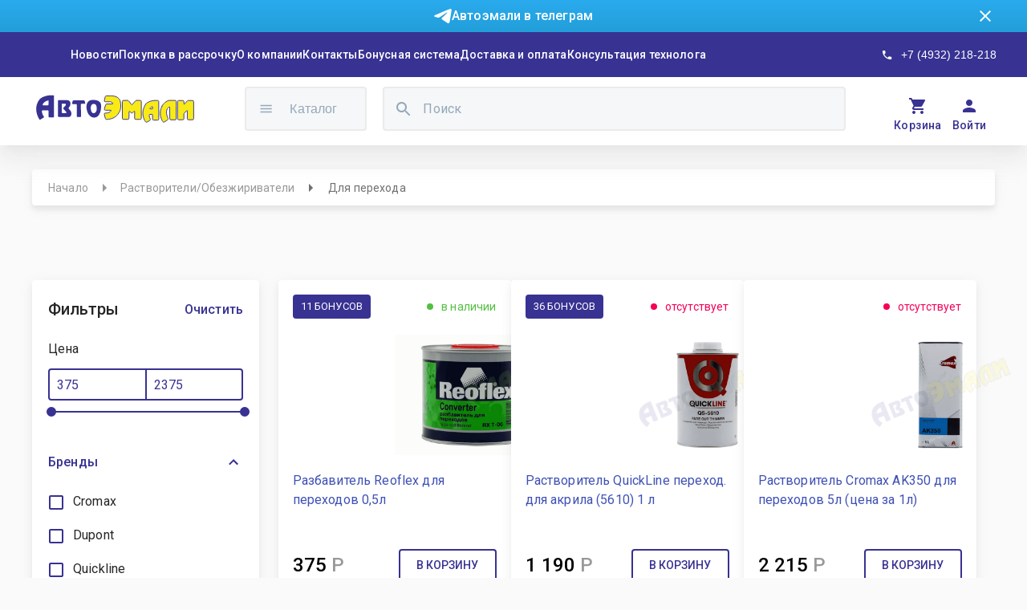

--- FILE ---
content_type: text/html; charset=utf-8
request_url: https://avto-emali.com/products/all?refCategory=categories%2Fdlya_perekhoda&page=1
body_size: 24579
content:
<!DOCTYPE html><html><head><meta charSet="utf-8"/><link rel="preconnect" href="https://fonts.gstatic.com/" crossorigin="true"/><link rel="preconnect" href="https://api-avtoemali-site-dev.herokuapp.com/"/><link rel="preload" as="style" data-href="https://fonts.googleapis.com/css?family=Roboto:300,400,500,700&amp;display=swap"/><link rel="stylesheet" media="print" data-href="https://fonts.googleapis.com/css?family=Roboto:300,400,500,700&amp;display=swap"/><meta name="viewport" content="width=device-width"/><meta charSet="utf-8"/><title>Для перехода | АвтоЭмали</title><meta name="robots" content="index,follow"/><meta name="description" content="Для перехода"/><meta property="og:title" content="интернет-магазин АвтоЭмали"/><meta property="og:description" content="Поставляем краски, лаки, защитные и соединительные составы для покраски авто со всем необходимым оборудованием и консультацией опытного технолога"/><meta property="og:url" content="https://avto-emali.com"/><meta property="og:type" content="website"/><meta property="og:image" content="https://avto-emali.com/static/logo_ring.png"/><meta name="next-head-count" content="10"/><link rel="preload" href="/_next/static/css/88b9152e62d8f462318a.css" as="style"/><link rel="stylesheet" href="/_next/static/css/88b9152e62d8f462318a.css" data-n-g=""/><noscript data-n-css=""></noscript><link rel="preload" href="/_next/static/chunks/6838-76137e8692c44d58a861.js" as="script"/><link rel="preload" href="/_next/static/chunks/4720-8d8ed3b06244c703c385.js" as="script"/><link rel="preload" href="/_next/static/chunks/4741-1e43117b07a554e18aa0.js" as="script"/><link rel="preload" href="/_next/static/chunks/170-b1560356e8ae1eeb7d45.js" as="script"/><link rel="preload" href="/_next/static/chunks/1385-f85a62811b9990395e27.js" as="script"/><link rel="preload" href="/_next/static/chunks/4447-e75f7c686a241dfe061b.js" as="script"/><link rel="preload" href="/_next/static/chunks/7361.fb037df726a108c04c3a.js" as="script"/><link rel="preload" href="/_next/static/chunks/4986.24f70dec7942cf5d7276.js" as="script"/><link rel="preload" href="/_next/static/chunks/9411.3847a9b641cef42cfa24.js" as="script"/><link rel="preload" href="/_next/static/chunks/9661.2afdf51136daaf94e481.js" as="script"/><link rel="preload" href="/_next/static/chunks/3515-bfe33a006e79e88429ac.js" as="script"/><link rel="preload" href="/_next/static/chunks/9476-62b2037235bd177c66f7.js" as="script"/><link rel="preload" href="/_next/static/chunks/482.29c35514f8da3388b1e7.js" as="script"/><link rel="preload" href="/_next/static/chunks/7852.cc0460e5e2472bf429dc.js" as="script"/><link rel="preload" href="/_next/static/chunks/webpack-b42e70445074636dfce2.js" as="script"/><link rel="preload" href="/_next/static/chunks/framework-bdc1b4e5e48979e16d36.js" as="script"/><link rel="preload" href="/_next/static/chunks/main-a862bcaa83e9c0af831c.js" as="script"/><link rel="preload" href="/_next/static/chunks/pages/_app-c38893d44a9d79d21bdf.js" as="script"/><link rel="preload" href="/_next/static/chunks/6838-76137e8692c44d58a861.js" as="script"/><link rel="preload" href="/_next/static/chunks/7479-9b04ff47e6c3a00be2ab.js" as="script"/><link rel="preload" href="/_next/static/chunks/4720-8d8ed3b06244c703c385.js" as="script"/><link rel="preload" href="/_next/static/chunks/5042-a0c83d28b6ac39481975.js" as="script"/><link rel="preload" href="/_next/static/chunks/4741-1e43117b07a554e18aa0.js" as="script"/><link rel="preload" href="/_next/static/chunks/170-b1560356e8ae1eeb7d45.js" as="script"/><link rel="preload" href="/_next/static/chunks/1385-f85a62811b9990395e27.js" as="script"/><link rel="preload" href="/_next/static/chunks/8286-2e863163f9c85ab5d961.js" as="script"/><link rel="preload" href="/_next/static/chunks/1125-a4127fafdee1d5373391.js" as="script"/><link rel="preload" href="/_next/static/chunks/3720-436ecdd21f19f0d53ce9.js" as="script"/><link rel="preload" href="/_next/static/chunks/9594-269b77c1988f4ebd07ce.js" as="script"/><link rel="preload" href="/_next/static/chunks/1505-1734137da5d42a6089a0.js" as="script"/><link rel="preload" href="/_next/static/chunks/4611-082f13d7493352ce9b66.js" as="script"/><link rel="preload" href="/_next/static/chunks/pages/products/all-6c575ada1819ca64fb31.js" as="script"/><style id="__jsx-1886163460">#nprogress{pointer-events:none;}#nprogress .bar{background:#dc004e;position:fixed;z-index:9999;top:0;left:0;width:100%;height:3px;}#nprogress .peg{display:block;position:absolute;right:0px;width:100px;height:100%;box-shadow:0 0 10px #dc004e,0 0 5px #dc004e;opacity:1;-webkit-transform:rotate(3deg) translate(0px,-4px);-ms-transform:rotate(3deg) translate(0px,-4px);-webkit-transform:rotate(3deg) translate(0px,-4px);-ms-transform:rotate(3deg) translate(0px,-4px);transform:rotate(3deg) translate(0px,-4px);}#nprogress .spinner{display:"block";position:fixed;z-index:1031;top:15px;right:15px;}#nprogress .spinner-icon{width:18px;height:18px;box-sizing:border-box;border:solid 2px transparent;border-top-color:#dc004e;border-left-color:#dc004e;border-radius:50%;-webkit-animation:nprogresss-spinner 400ms linear infinite;-webkit-animation:nprogress-spinner 400ms linear infinite;animation:nprogress-spinner 400ms linear infinite;}.nprogress-custom-parent{overflow:hidden;position:relative;}.nprogress-custom-parent #nprogress .spinner,.nprogress-custom-parent #nprogress .bar{position:absolute;}@-webkit-keyframes nprogress-spinner{0%{-webkit-transform:rotate(0deg);}100%{-webkit-transform:rotate(360deg);}}@-webkit-keyframes nprogress-spinner{0%{-webkit-transform:rotate(0deg);-ms-transform:rotate(0deg);transform:rotate(0deg);}100%{-webkit-transform:rotate(360deg);-ms-transform:rotate(360deg);transform:rotate(360deg);}}@keyframes nprogress-spinner{0%{-webkit-transform:rotate(0deg);-ms-transform:rotate(0deg);transform:rotate(0deg);}100%{-webkit-transform:rotate(360deg);-ms-transform:rotate(360deg);transform:rotate(360deg);}}</style><style id="jss-server-side">html {
  box-sizing: border-box;
  -webkit-font-smoothing: antialiased;
  -moz-osx-font-smoothing: grayscale;
}
*, *::before, *::after {
  box-sizing: inherit;
}
strong, b {
  font-weight: 700;
}
body {
  color: rgba(0, 0, 0, 0.87);
  margin: 0;
  font-size: 0.875rem;
  font-family: "Roboto", "Helvetica", "Arial", sans-serif;
  font-weight: 400;
  line-height: 1.43;
  letter-spacing: 0.01071em;
  background-color: #fafafa;
}
@media print {
  body {
    background-color: #fff;
  }
}
  body::backdrop {
    background-color: #fafafa;
  }

  .jss2 {  }
  .jss6 {  }
  .jss15 {  }
  .jss20 {  }
  .jss22 {  }
  .jss28 {  }
  .jss29 {  }
  .jss37 {  }
  .jss43 {  }
  .jss44 {  }
  .jss45 {  }
  .jss46 {  }
  .jss47 {  }
  .jss58 {  }
  .jss71 {  }
  .jss72 {  }
  .jss86 {  }
  .jss89 {  }
  .jss90 {  }
  .jss91 {  }
  .jss92 {  }
  .jss100 {  }
  .jss101 {  }
  .jss102 {  }
  .jss116 {  }
  .jss123 {  }
  .jss124 {  }
  .jss125 {  }
  .jss132 {  }
  .jss133 {  }
  .jss143 {  }
  .jss144 {  }
  .jss145 {  }
  .jss146 {  }
  .jss147 {  }
  .jss148 {  }
  .jss150 {  }
  .jss153 {  }
  .jss154 {  }
  .jss155 {  }
  .jss163 {  }
  .jss164 {  }
  .jss165 {  }
  .jss166 {  }
  .jss167 {  }
  .jss168 {  }
  .jss169 {  }
  .jss170 {  }
  .jss171 {  }
  .jss172 {  }
  .jss173 {  }
  .jss174 {  }
  .jss175 {  }
  .jss176 {  }
  .jss177 {  }
  .jss178 {  }
  .jss179 {  }
  .jss180 {  }
  .jss181 {  }
  .jss182 {  }
  .jss183 {  }
  .jss184 {  }
  .jss185 {  }
  .jss186 {  }
  .jss187 {  }
  .jss188 {  }
  .jss189 {  }
  .jss190 {  }
  .jss191 {  }
  .jss192 {  }
  .jss193 {  }
  .jss194 {  }
  .jss195 {  }
  .jss196 {  }
  .jss197 {  }
  .jss205 {  }
  .jss206 {  }
  .jss207 {  }
  .jss1 {
    position: relative;
    min-height: 100vh;
  }
  *::-webkit-scrollbar {
    width: 10px;
  }
  *::-webkit-scrollbar-track {
    background-color: #a9a9a938;
  }
  *::-webkit-scrollbar-thumb {
    border: 2px solid transparent;
    height: 56px;
    border-radius: 8px;
    background-clip: content-box;
    background-color: #606060;
  }
  * a, * a:hover {
    text-decoration: none !important;
  }
  footer:nth-child(2) {
    display: none;
  }
  .MuiTypography-root {
    margin: 0;
  }
  .MuiTypography-body2 {
    font-size: 0.875rem;
    font-family: "Roboto", "Helvetica", "Arial", sans-serif;
    font-weight: 400;
    line-height: 1.43;
    letter-spacing: 0.01071em;
  }
  .MuiTypography-body1 {
    font-size: 1rem;
    font-family: "Roboto", "Helvetica", "Arial", sans-serif;
    font-weight: 400;
    line-height: 1.5;
    letter-spacing: 0.00938em;
  }
  .MuiTypography-caption {
    font-size: 0.75rem;
    font-family: "Roboto", "Helvetica", "Arial", sans-serif;
    font-weight: 400;
    line-height: 1.66;
    letter-spacing: 0.03333em;
  }
  .MuiTypography-button {
    font-size: 0.875rem;
    font-family: "Roboto", "Helvetica", "Arial", sans-serif;
    font-weight: 500;
    line-height: 1.75;
    letter-spacing: 0.02857em;
    text-transform: uppercase;
  }
  .MuiTypography-h1 {
    font-size: 6rem;
    font-family: "Roboto", "Helvetica", "Arial", sans-serif;
    font-weight: 300;
    line-height: 1.167;
    letter-spacing: -0.01562em;
  }
  .MuiTypography-h2 {
    font-size: 3.75rem;
    font-family: "Roboto", "Helvetica", "Arial", sans-serif;
    font-weight: 300;
    line-height: 1.2;
    letter-spacing: -0.00833em;
  }
  .MuiTypography-h3 {
    font-size: 3rem;
    font-family: "Roboto", "Helvetica", "Arial", sans-serif;
    font-weight: 400;
    line-height: 1.167;
    letter-spacing: 0em;
  }
  .MuiTypography-h4 {
    font-size: 2.125rem;
    font-family: "Roboto", "Helvetica", "Arial", sans-serif;
    font-weight: 400;
    line-height: 1.235;
    letter-spacing: 0.00735em;
  }
  .MuiTypography-h5 {
    font-size: 1.5rem;
    font-family: "Roboto", "Helvetica", "Arial", sans-serif;
    font-weight: 400;
    line-height: 1.334;
    letter-spacing: 0em;
  }
  .MuiTypography-h6 {
    font-size: 1.25rem;
    font-family: "Roboto", "Helvetica", "Arial", sans-serif;
    font-weight: 500;
    line-height: 1.6;
    letter-spacing: 0.0075em;
  }
  .MuiTypography-subtitle1 {
    font-size: 1rem;
    font-family: "Roboto", "Helvetica", "Arial", sans-serif;
    font-weight: 400;
    line-height: 1.75;
    letter-spacing: 0.00938em;
  }
  .MuiTypography-subtitle2 {
    font-size: 0.875rem;
    font-family: "Roboto", "Helvetica", "Arial", sans-serif;
    font-weight: 500;
    line-height: 1.57;
    letter-spacing: 0.00714em;
  }
  .MuiTypography-overline {
    font-size: 0.75rem;
    font-family: "Roboto", "Helvetica", "Arial", sans-serif;
    font-weight: 400;
    line-height: 2.66;
    letter-spacing: 0.08333em;
    text-transform: uppercase;
  }
  .MuiTypography-srOnly {
    width: 1px;
    height: 1px;
    overflow: hidden;
    position: absolute;
  }
  .MuiTypography-alignLeft {
    text-align: left;
  }
  .MuiTypography-alignCenter {
    text-align: center;
  }
  .MuiTypography-alignRight {
    text-align: right;
  }
  .MuiTypography-alignJustify {
    text-align: justify;
  }
  .MuiTypography-noWrap {
    overflow: hidden;
    white-space: nowrap;
    text-overflow: ellipsis;
  }
  .MuiTypography-gutterBottom {
    margin-bottom: 0.35em;
  }
  .MuiTypography-paragraph {
    margin-bottom: 16px;
  }
  .MuiTypography-colorInherit {
    color: inherit;
  }
  .MuiTypography-colorPrimary {
    color: #3f51b5;
  }
  .MuiTypography-colorSecondary {
    color: #f50057;
  }
  .MuiTypography-colorTextPrimary {
    color: rgba(0, 0, 0, 0.87);
  }
  .MuiTypography-colorTextSecondary {
    color: rgba(0, 0, 0, 0.54);
  }
  .MuiTypography-colorError {
    color: #f44336;
  }
  .MuiTypography-displayInline {
    display: inline;
  }
  .MuiTypography-displayBlock {
    display: block;
  }
  .MuiLink-underlineNone {
    text-decoration: none;
  }
  .MuiLink-underlineHover {
    text-decoration: none;
  }
  .MuiLink-underlineHover:hover {
    text-decoration: underline;
  }
  .MuiLink-underlineAlways {
    text-decoration: underline;
  }
  .MuiLink-button {
    border: 0;
    cursor: pointer;
    margin: 0;
    outline: 0;
    padding: 0;
    position: relative;
    user-select: none;
    border-radius: 0;
    vertical-align: middle;
    -moz-appearance: none;
    background-color: transparent;
    -webkit-appearance: none;
    -webkit-tap-highlight-color: transparent;
  }
  .MuiLink-button::-moz-focus-inner {
    border-style: none;
  }
  .MuiLink-button.Mui-focusVisible {
    outline: auto;
  }
  .MuiSvgIcon-root {
    fill: currentColor;
    width: 1em;
    height: 1em;
    display: inline-block;
    font-size: 1.5rem;
    transition: fill 200ms cubic-bezier(0.4, 0, 0.2, 1) 0ms;
    flex-shrink: 0;
    user-select: none;
  }
  .MuiSvgIcon-colorPrimary {
    color: #3f51b5;
  }
  .MuiSvgIcon-colorSecondary {
    color: #f50057;
  }
  .MuiSvgIcon-colorAction {
    color: rgba(0, 0, 0, 0.54);
  }
  .MuiSvgIcon-colorError {
    color: #f44336;
  }
  .MuiSvgIcon-colorDisabled {
    color: rgba(0, 0, 0, 0.26);
  }
  .MuiSvgIcon-fontSizeInherit {
    font-size: inherit;
  }
  .MuiSvgIcon-fontSizeSmall {
    font-size: 1.25rem;
  }
  .MuiSvgIcon-fontSizeLarge {
    font-size: 2.1875rem;
  }
  .jss59 {
    width: 100%;
    height: 45px;
    margin: 0 auto;
    display: flex;
    padding: 0 20px;
    font-size: 14px;
    max-width: 1200px;
    background: #FFFFFF;
    box-shadow: 0px 4px 5px rgba(193, 193, 193, 0.2), 0px 7px 10px rgba(193, 193, 193, 0.14), 0px 2px 16px rgba(193, 193, 193, 0.12);
    margin-top: 30px;
    align-items: center;
    border-radius: 4px;
  }
  .jss60 ol {
    flex-wrap: nowrap;
  }
  .jss61 {
    color: rgba(51, 51, 51, 0.5);
    overflow: hidden;
    max-width: fit-content;
    min-width: 0;
    white-space: nowrap;
    text-overflow: ellipsis;
  }
  .jss62 {
    margin: 0 8px;
  }
  .jss63 {
    color: rgba(51, 51, 51, 0.7);
    margin-right: 10px;
  }
  .jss64 {
    flex-grow: 1;
    max-width: fit-content;
    min-width: 0;
  }
  .jss65 {
    width: 100%;
    height: 50px;
    margin: 0 auto;
    display: flex;
    padding: 0 15px;
    font-size: 14px;
    min-width: 220px;
    background: #FFFFFF;
    box-shadow: 0px 4px 5px rgba(193, 193, 193, 0.2), 0px 7px 10px rgba(193, 193, 193, 0.14), 0px 2px 16px rgba(193, 193, 193, 0.12);
    margin-top: 30px;
    overflow-x: auto;
    align-items: center;
    border-radius: 4px;
    scrollbar-width: none;
    -ms-overflow-style: none;
  }
  .jss65 .jss68 {
    margin: 0;
  }
  .jss65::-webkit-scrollbar {
    display: none;
  }
@media (max-width:599.95px) {
  .jss65 {
    height: 41px;
    margin-top: 15px;
  }
}
  .jss66 ol {
    flex-wrap: nowrap;
  }
  .jss67 {
    color: rgba(51, 51, 51, 0.5);
    overflow: hidden;
    max-width: fit-content;
    min-width: 0;
    white-space: nowrap;
    text-overflow: ellipsis;
  }
  .jss68 {
    margin: 0 8px;
  }
  .jss69 {
    color: rgba(51, 51, 51, 0.7);
    margin-right: 10px;
  }
  .jss70 {
    flex-grow: 1;
    max-width: fit-content;
  }
  .MuiButtonBase-root {
    color: inherit;
    border: 0;
    cursor: pointer;
    margin: 0;
    display: inline-flex;
    outline: 0;
    padding: 0;
    position: relative;
    align-items: center;
    user-select: none;
    border-radius: 0;
    vertical-align: middle;
    -moz-appearance: none;
    justify-content: center;
    text-decoration: none;
    background-color: transparent;
    -webkit-appearance: none;
    -webkit-tap-highlight-color: transparent;
  }
  .MuiButtonBase-root::-moz-focus-inner {
    border-style: none;
  }
  .MuiButtonBase-root.Mui-disabled {
    cursor: default;
    pointer-events: none;
  }
@media print {
  .MuiButtonBase-root {
    color-adjust: exact;
  }
}
  .MuiButton-root {
    color: rgba(0, 0, 0, 0.87);
    padding: 6px 16px;
    font-size: 0.875rem;
    min-width: 64px;
    box-sizing: border-box;
    transition: background-color 250ms cubic-bezier(0.4, 0, 0.2, 1) 0ms,box-shadow 250ms cubic-bezier(0.4, 0, 0.2, 1) 0ms,border 250ms cubic-bezier(0.4, 0, 0.2, 1) 0ms;
    font-family: "Roboto", "Helvetica", "Arial", sans-serif;
    font-weight: 500;
    line-height: 1.75;
    border-radius: 4px;
    letter-spacing: 0.02857em;
    text-transform: uppercase;
  }
  .MuiButton-root:hover {
    text-decoration: none;
    background-color: rgba(0, 0, 0, 0.04);
  }
  .MuiButton-root.Mui-disabled {
    color: rgba(0, 0, 0, 0.26);
  }
@media (hover: none) {
  .MuiButton-root:hover {
    background-color: transparent;
  }
}
  .MuiButton-root:hover.Mui-disabled {
    background-color: transparent;
  }
  .MuiButton-label {
    width: 100%;
    display: inherit;
    align-items: inherit;
    justify-content: inherit;
  }
  .MuiButton-text {
    padding: 6px 8px;
  }
  .MuiButton-textPrimary {
    color: #3f51b5;
  }
  .MuiButton-textPrimary:hover {
    background-color: rgba(63, 81, 181, 0.04);
  }
@media (hover: none) {
  .MuiButton-textPrimary:hover {
    background-color: transparent;
  }
}
  .MuiButton-textSecondary {
    color: #f50057;
  }
  .MuiButton-textSecondary:hover {
    background-color: rgba(245, 0, 87, 0.04);
  }
@media (hover: none) {
  .MuiButton-textSecondary:hover {
    background-color: transparent;
  }
}
  .MuiButton-outlined {
    border: 1px solid rgba(0, 0, 0, 0.23);
    padding: 5px 15px;
  }
  .MuiButton-outlined.Mui-disabled {
    border: 1px solid rgba(0, 0, 0, 0.12);
  }
  .MuiButton-outlinedPrimary {
    color: #3f51b5;
    border: 1px solid rgba(63, 81, 181, 0.5);
  }
  .MuiButton-outlinedPrimary:hover {
    border: 1px solid #3f51b5;
    background-color: rgba(63, 81, 181, 0.04);
  }
@media (hover: none) {
  .MuiButton-outlinedPrimary:hover {
    background-color: transparent;
  }
}
  .MuiButton-outlinedSecondary {
    color: #f50057;
    border: 1px solid rgba(245, 0, 87, 0.5);
  }
  .MuiButton-outlinedSecondary:hover {
    border: 1px solid #f50057;
    background-color: rgba(245, 0, 87, 0.04);
  }
  .MuiButton-outlinedSecondary.Mui-disabled {
    border: 1px solid rgba(0, 0, 0, 0.26);
  }
@media (hover: none) {
  .MuiButton-outlinedSecondary:hover {
    background-color: transparent;
  }
}
  .MuiButton-contained {
    color: rgba(0, 0, 0, 0.87);
    box-shadow: 0px 3px 1px -2px rgba(0,0,0,0.2),0px 2px 2px 0px rgba(0,0,0,0.14),0px 1px 5px 0px rgba(0,0,0,0.12);
    background-color: #e0e0e0;
  }
  .MuiButton-contained:hover {
    box-shadow: 0px 2px 4px -1px rgba(0,0,0,0.2),0px 4px 5px 0px rgba(0,0,0,0.14),0px 1px 10px 0px rgba(0,0,0,0.12);
    background-color: #d5d5d5;
  }
  .MuiButton-contained.Mui-focusVisible {
    box-shadow: 0px 3px 5px -1px rgba(0,0,0,0.2),0px 6px 10px 0px rgba(0,0,0,0.14),0px 1px 18px 0px rgba(0,0,0,0.12);
  }
  .MuiButton-contained:active {
    box-shadow: 0px 5px 5px -3px rgba(0,0,0,0.2),0px 8px 10px 1px rgba(0,0,0,0.14),0px 3px 14px 2px rgba(0,0,0,0.12);
  }
  .MuiButton-contained.Mui-disabled {
    color: rgba(0, 0, 0, 0.26);
    box-shadow: none;
    background-color: rgba(0, 0, 0, 0.12);
  }
@media (hover: none) {
  .MuiButton-contained:hover {
    box-shadow: 0px 3px 1px -2px rgba(0,0,0,0.2),0px 2px 2px 0px rgba(0,0,0,0.14),0px 1px 5px 0px rgba(0,0,0,0.12);
    background-color: #e0e0e0;
  }
}
  .MuiButton-contained:hover.Mui-disabled {
    background-color: rgba(0, 0, 0, 0.12);
  }
  .MuiButton-containedPrimary {
    color: #fff;
    background-color: #3f51b5;
  }
  .MuiButton-containedPrimary:hover {
    background-color: #303f9f;
  }
@media (hover: none) {
  .MuiButton-containedPrimary:hover {
    background-color: #3f51b5;
  }
}
  .MuiButton-containedSecondary {
    color: #fff;
    background-color: #f50057;
  }
  .MuiButton-containedSecondary:hover {
    background-color: #c51162;
  }
@media (hover: none) {
  .MuiButton-containedSecondary:hover {
    background-color: #f50057;
  }
}
  .MuiButton-disableElevation {
    box-shadow: none;
  }
  .MuiButton-disableElevation:hover {
    box-shadow: none;
  }
  .MuiButton-disableElevation.Mui-focusVisible {
    box-shadow: none;
  }
  .MuiButton-disableElevation:active {
    box-shadow: none;
  }
  .MuiButton-disableElevation.Mui-disabled {
    box-shadow: none;
  }
  .MuiButton-colorInherit {
    color: inherit;
    border-color: currentColor;
  }
  .MuiButton-textSizeSmall {
    padding: 4px 5px;
    font-size: 0.8125rem;
  }
  .MuiButton-textSizeLarge {
    padding: 8px 11px;
    font-size: 0.9375rem;
  }
  .MuiButton-outlinedSizeSmall {
    padding: 3px 9px;
    font-size: 0.8125rem;
  }
  .MuiButton-outlinedSizeLarge {
    padding: 7px 21px;
    font-size: 0.9375rem;
  }
  .MuiButton-containedSizeSmall {
    padding: 4px 10px;
    font-size: 0.8125rem;
  }
  .MuiButton-containedSizeLarge {
    padding: 8px 22px;
    font-size: 0.9375rem;
  }
  .MuiButton-fullWidth {
    width: 100%;
  }
  .MuiButton-startIcon {
    display: inherit;
    margin-left: -4px;
    margin-right: 8px;
  }
  .MuiButton-startIcon.MuiButton-iconSizeSmall {
    margin-left: -2px;
  }
  .MuiButton-endIcon {
    display: inherit;
    margin-left: 8px;
    margin-right: -4px;
  }
  .MuiButton-endIcon.MuiButton-iconSizeSmall {
    margin-right: -2px;
  }
  .MuiButton-iconSizeSmall > *:first-child {
    font-size: 18px;
  }
  .MuiButton-iconSizeMedium > *:first-child {
    font-size: 20px;
  }
  .MuiButton-iconSizeLarge > *:first-child {
    font-size: 22px;
  }
  .MuiBadge-root {
    display: inline-flex;
    position: relative;
    flex-shrink: 0;
    vertical-align: middle;
  }
  .MuiBadge-badge {
    height: 20px;
    display: flex;
    padding: 0 6px;
    z-index: 1;
    position: absolute;
    flex-wrap: wrap;
    font-size: 0.75rem;
    min-width: 20px;
    box-sizing: border-box;
    transition: transform 225ms cubic-bezier(0.4, 0, 0.2, 1) 0ms;
    align-items: center;
    font-family: "Roboto", "Helvetica", "Arial", sans-serif;
    font-weight: 500;
    line-height: 1;
    align-content: center;
    border-radius: 10px;
    flex-direction: row;
    justify-content: center;
  }
  .MuiBadge-colorPrimary {
    color: #fff;
    background-color: #3f51b5;
  }
  .MuiBadge-colorSecondary {
    color: #fff;
    background-color: #f50057;
  }
  .MuiBadge-colorError {
    color: #fff;
    background-color: #f44336;
  }
  .MuiBadge-dot {
    height: 8px;
    padding: 0;
    min-width: 8px;
    border-radius: 4px;
  }
  .MuiBadge-anchorOriginTopRightRectangle {
    top: 0;
    right: 0;
    transform: scale(1) translate(50%, -50%);
    transform-origin: 100% 0%;
  }
  .MuiBadge-anchorOriginTopRightRectangle.MuiBadge-invisible {
    transform: scale(0) translate(50%, -50%);
  }
  .MuiBadge-anchorOriginTopRightRectangular {
    top: 0;
    right: 0;
    transform: scale(1) translate(50%, -50%);
    transform-origin: 100% 0%;
  }
  .MuiBadge-anchorOriginTopRightRectangular.MuiBadge-invisible {
    transform: scale(0) translate(50%, -50%);
  }
  .MuiBadge-anchorOriginBottomRightRectangle {
    right: 0;
    bottom: 0;
    transform: scale(1) translate(50%, 50%);
    transform-origin: 100% 100%;
  }
  .MuiBadge-anchorOriginBottomRightRectangle.MuiBadge-invisible {
    transform: scale(0) translate(50%, 50%);
  }
  .MuiBadge-anchorOriginBottomRightRectangular {
    right: 0;
    bottom: 0;
    transform: scale(1) translate(50%, 50%);
    transform-origin: 100% 100%;
  }
  .MuiBadge-anchorOriginBottomRightRectangular.MuiBadge-invisible {
    transform: scale(0) translate(50%, 50%);
  }
  .MuiBadge-anchorOriginTopLeftRectangle {
    top: 0;
    left: 0;
    transform: scale(1) translate(-50%, -50%);
    transform-origin: 0% 0%;
  }
  .MuiBadge-anchorOriginTopLeftRectangle.MuiBadge-invisible {
    transform: scale(0) translate(-50%, -50%);
  }
  .MuiBadge-anchorOriginTopLeftRectangular {
    top: 0;
    left: 0;
    transform: scale(1) translate(-50%, -50%);
    transform-origin: 0% 0%;
  }
  .MuiBadge-anchorOriginTopLeftRectangular.MuiBadge-invisible {
    transform: scale(0) translate(-50%, -50%);
  }
  .MuiBadge-anchorOriginBottomLeftRectangle {
    left: 0;
    bottom: 0;
    transform: scale(1) translate(-50%, 50%);
    transform-origin: 0% 100%;
  }
  .MuiBadge-anchorOriginBottomLeftRectangle.MuiBadge-invisible {
    transform: scale(0) translate(-50%, 50%);
  }
  .MuiBadge-anchorOriginBottomLeftRectangular {
    left: 0;
    bottom: 0;
    transform: scale(1) translate(-50%, 50%);
    transform-origin: 0% 100%;
  }
  .MuiBadge-anchorOriginBottomLeftRectangular.MuiBadge-invisible {
    transform: scale(0) translate(-50%, 50%);
  }
  .MuiBadge-anchorOriginTopRightCircle {
    top: 14%;
    right: 14%;
    transform: scale(1) translate(50%, -50%);
    transform-origin: 100% 0%;
  }
  .MuiBadge-anchorOriginTopRightCircle.MuiBadge-invisible {
    transform: scale(0) translate(50%, -50%);
  }
  .MuiBadge-anchorOriginTopRightCircular {
    top: 14%;
    right: 14%;
    transform: scale(1) translate(50%, -50%);
    transform-origin: 100% 0%;
  }
  .MuiBadge-anchorOriginTopRightCircular.MuiBadge-invisible {
    transform: scale(0) translate(50%, -50%);
  }
  .MuiBadge-anchorOriginBottomRightCircle {
    right: 14%;
    bottom: 14%;
    transform: scale(1) translate(50%, 50%);
    transform-origin: 100% 100%;
  }
  .MuiBadge-anchorOriginBottomRightCircle.MuiBadge-invisible {
    transform: scale(0) translate(50%, 50%);
  }
  .MuiBadge-anchorOriginBottomRightCircular {
    right: 14%;
    bottom: 14%;
    transform: scale(1) translate(50%, 50%);
    transform-origin: 100% 100%;
  }
  .MuiBadge-anchorOriginBottomRightCircular.MuiBadge-invisible {
    transform: scale(0) translate(50%, 50%);
  }
  .MuiBadge-anchorOriginTopLeftCircle {
    top: 14%;
    left: 14%;
    transform: scale(1) translate(-50%, -50%);
    transform-origin: 0% 0%;
  }
  .MuiBadge-anchorOriginTopLeftCircle.MuiBadge-invisible {
    transform: scale(0) translate(-50%, -50%);
  }
  .MuiBadge-anchorOriginTopLeftCircular {
    top: 14%;
    left: 14%;
    transform: scale(1) translate(-50%, -50%);
    transform-origin: 0% 0%;
  }
  .MuiBadge-anchorOriginTopLeftCircular.MuiBadge-invisible {
    transform: scale(0) translate(-50%, -50%);
  }
  .MuiBadge-anchorOriginBottomLeftCircle {
    left: 14%;
    bottom: 14%;
    transform: scale(1) translate(-50%, 50%);
    transform-origin: 0% 100%;
  }
  .MuiBadge-anchorOriginBottomLeftCircle.MuiBadge-invisible {
    transform: scale(0) translate(-50%, 50%);
  }
  .MuiBadge-anchorOriginBottomLeftCircular {
    left: 14%;
    bottom: 14%;
    transform: scale(1) translate(-50%, 50%);
    transform-origin: 0% 100%;
  }
  .MuiBadge-anchorOriginBottomLeftCircular.MuiBadge-invisible {
    transform: scale(0) translate(-50%, 50%);
  }
  .MuiBadge-invisible {
    transition: transform 195ms cubic-bezier(0.4, 0, 0.2, 1) 0ms;
  }
  .MuiDivider-root {
    border: none;
    height: 1px;
    margin: 0;
    flex-shrink: 0;
    background-color: rgba(0, 0, 0, 0.12);
  }
  .MuiDivider-absolute {
    left: 0;
    width: 100%;
    bottom: 0;
    position: absolute;
  }
  .MuiDivider-inset {
    margin-left: 72px;
  }
  .MuiDivider-light {
    background-color: rgba(0, 0, 0, 0.08);
  }
  .MuiDivider-middle {
    margin-left: 16px;
    margin-right: 16px;
  }
  .MuiDivider-vertical {
    width: 1px;
    height: 100%;
  }
  .MuiDivider-flexItem {
    height: auto;
    align-self: stretch;
  }
@keyframes mui-auto-fill {}
@keyframes mui-auto-fill-cancel {}
  .MuiInputBase-root {
    color: rgba(0, 0, 0, 0.87);
    cursor: text;
    display: inline-flex;
    position: relative;
    font-size: 1rem;
    box-sizing: border-box;
    align-items: center;
    font-family: "Roboto", "Helvetica", "Arial", sans-serif;
    font-weight: 400;
    line-height: 1.1876em;
    letter-spacing: 0.00938em;
  }
  .MuiInputBase-root.Mui-disabled {
    color: rgba(0, 0, 0, 0.38);
    cursor: default;
  }
  .MuiInputBase-multiline {
    padding: 6px 0 7px;
  }
  .MuiInputBase-multiline.MuiInputBase-marginDense {
    padding-top: 3px;
  }
  .MuiInputBase-fullWidth {
    width: 100%;
  }
  .MuiInputBase-input {
    font: inherit;
    color: currentColor;
    width: 100%;
    border: 0;
    height: 1.1876em;
    margin: 0;
    display: block;
    padding: 6px 0 7px;
    min-width: 0;
    background: none;
    box-sizing: content-box;
    animation-name: mui-auto-fill-cancel;
    letter-spacing: inherit;
    animation-duration: 10ms;
    -webkit-tap-highlight-color: transparent;
  }
  .MuiInputBase-input::-webkit-input-placeholder {
    color: currentColor;
    opacity: 0.42;
    transition: opacity 200ms cubic-bezier(0.4, 0, 0.2, 1) 0ms;
  }
  .MuiInputBase-input::-moz-placeholder {
    color: currentColor;
    opacity: 0.42;
    transition: opacity 200ms cubic-bezier(0.4, 0, 0.2, 1) 0ms;
  }
  .MuiInputBase-input:-ms-input-placeholder {
    color: currentColor;
    opacity: 0.42;
    transition: opacity 200ms cubic-bezier(0.4, 0, 0.2, 1) 0ms;
  }
  .MuiInputBase-input::-ms-input-placeholder {
    color: currentColor;
    opacity: 0.42;
    transition: opacity 200ms cubic-bezier(0.4, 0, 0.2, 1) 0ms;
  }
  .MuiInputBase-input:focus {
    outline: 0;
  }
  .MuiInputBase-input:invalid {
    box-shadow: none;
  }
  .MuiInputBase-input::-webkit-search-decoration {
    -webkit-appearance: none;
  }
  .MuiInputBase-input.Mui-disabled {
    opacity: 1;
  }
  .MuiInputBase-input:-webkit-autofill {
    animation-name: mui-auto-fill;
    animation-duration: 5000s;
  }
  label[data-shrink=false] + .MuiInputBase-formControl .MuiInputBase-input::-webkit-input-placeholder {
    opacity: 0 !important;
  }
  label[data-shrink=false] + .MuiInputBase-formControl .MuiInputBase-input::-moz-placeholder {
    opacity: 0 !important;
  }
  label[data-shrink=false] + .MuiInputBase-formControl .MuiInputBase-input:-ms-input-placeholder {
    opacity: 0 !important;
  }
  label[data-shrink=false] + .MuiInputBase-formControl .MuiInputBase-input::-ms-input-placeholder {
    opacity: 0 !important;
  }
  label[data-shrink=false] + .MuiInputBase-formControl .MuiInputBase-input:focus::-webkit-input-placeholder {
    opacity: 0.42;
  }
  label[data-shrink=false] + .MuiInputBase-formControl .MuiInputBase-input:focus::-moz-placeholder {
    opacity: 0.42;
  }
  label[data-shrink=false] + .MuiInputBase-formControl .MuiInputBase-input:focus:-ms-input-placeholder {
    opacity: 0.42;
  }
  label[data-shrink=false] + .MuiInputBase-formControl .MuiInputBase-input:focus::-ms-input-placeholder {
    opacity: 0.42;
  }
  .MuiInputBase-inputMarginDense {
    padding-top: 3px;
  }
  .MuiInputBase-inputMultiline {
    height: auto;
    resize: none;
    padding: 0;
  }
  .MuiInputBase-inputTypeSearch {
    -moz-appearance: textfield;
    -webkit-appearance: textfield;
  }
  .MuiInput-root {
    position: relative;
  }
  label + .MuiInput-formControl {
    margin-top: 16px;
  }
  .MuiInput-colorSecondary.MuiInput-underline:after {
    border-bottom-color: #f50057;
  }
  .MuiInput-underline:after {
    left: 0;
    right: 0;
    bottom: 0;
    content: "";
    position: absolute;
    transform: scaleX(0);
    transition: transform 200ms cubic-bezier(0.0, 0, 0.2, 1) 0ms;
    border-bottom: 2px solid #3f51b5;
    pointer-events: none;
  }
  .MuiInput-underline.Mui-focused:after {
    transform: scaleX(1);
  }
  .MuiInput-underline.Mui-error:after {
    transform: scaleX(1);
    border-bottom-color: #f44336;
  }
  .MuiInput-underline:before {
    left: 0;
    right: 0;
    bottom: 0;
    content: "\00a0";
    position: absolute;
    transition: border-bottom-color 200ms cubic-bezier(0.4, 0, 0.2, 1) 0ms;
    border-bottom: 1px solid rgba(0, 0, 0, 0.42);
    pointer-events: none;
  }
  .MuiInput-underline:hover:not(.Mui-disabled):before {
    border-bottom: 2px solid rgba(0, 0, 0, 0.87);
  }
  .MuiInput-underline.Mui-disabled:before {
    border-bottom-style: dotted;
  }
@media (hover: none) {
  .MuiInput-underline:hover:not(.Mui-disabled):before {
    border-bottom: 1px solid rgba(0, 0, 0, 0.42);
  }
}
  .MuiFormLabel-root {
    color: rgba(0, 0, 0, 0.54);
    padding: 0;
    font-size: 1rem;
    font-family: "Roboto", "Helvetica", "Arial", sans-serif;
    font-weight: 400;
    line-height: 1;
    letter-spacing: 0.00938em;
  }
  .MuiFormLabel-root.Mui-focused {
    color: #3f51b5;
  }
  .MuiFormLabel-root.Mui-disabled {
    color: rgba(0, 0, 0, 0.38);
  }
  .MuiFormLabel-root.Mui-error {
    color: #f44336;
  }
  .MuiFormLabel-colorSecondary.Mui-focused {
    color: #f50057;
  }
  .MuiFormLabel-asterisk.Mui-error {
    color: #f44336;
  }
  .MuiInputLabel-root {
    display: block;
    transform-origin: top left;
  }
  .MuiInputLabel-formControl {
    top: 0;
    left: 0;
    position: absolute;
    transform: translate(0, 24px) scale(1);
  }
  .MuiInputLabel-marginDense {
    transform: translate(0, 21px) scale(1);
  }
  .MuiInputLabel-shrink {
    transform: translate(0, 1.5px) scale(0.75);
    transform-origin: top left;
  }
  .MuiInputLabel-animated {
    transition: color 200ms cubic-bezier(0.0, 0, 0.2, 1) 0ms,transform 200ms cubic-bezier(0.0, 0, 0.2, 1) 0ms;
  }
  .MuiInputLabel-filled {
    z-index: 1;
    transform: translate(12px, 20px) scale(1);
    pointer-events: none;
  }
  .MuiInputLabel-filled.MuiInputLabel-marginDense {
    transform: translate(12px, 17px) scale(1);
  }
  .MuiInputLabel-filled.MuiInputLabel-shrink {
    transform: translate(12px, 10px) scale(0.75);
  }
  .MuiInputLabel-filled.MuiInputLabel-shrink.MuiInputLabel-marginDense {
    transform: translate(12px, 7px) scale(0.75);
  }
  .MuiInputLabel-outlined {
    z-index: 1;
    transform: translate(14px, 20px) scale(1);
    pointer-events: none;
  }
  .MuiInputLabel-outlined.MuiInputLabel-marginDense {
    transform: translate(14px, 12px) scale(1);
  }
  .MuiInputLabel-outlined.MuiInputLabel-shrink {
    transform: translate(14px, -6px) scale(0.75);
  }
  .MuiFormControl-root {
    border: 0;
    margin: 0;
    display: inline-flex;
    padding: 0;
    position: relative;
    min-width: 0;
    flex-direction: column;
    vertical-align: top;
  }
  .MuiFormControl-marginNormal {
    margin-top: 16px;
    margin-bottom: 8px;
  }
  .MuiFormControl-marginDense {
    margin-top: 8px;
    margin-bottom: 4px;
  }
  .MuiFormControl-fullWidth {
    width: 100%;
  }
  .MuiPaper-root {
    color: rgba(0, 0, 0, 0.87);
    transition: box-shadow 300ms cubic-bezier(0.4, 0, 0.2, 1) 0ms;
    background-color: #fff;
  }
  .MuiPaper-rounded {
    border-radius: 4px;
  }
  .MuiPaper-outlined {
    border: 1px solid rgba(0, 0, 0, 0.12);
  }
  .MuiPaper-elevation0 {
    box-shadow: none;
  }
  .MuiPaper-elevation1 {
    box-shadow: 0px 2px 1px -1px rgba(0,0,0,0.2),0px 1px 1px 0px rgba(0,0,0,0.14),0px 1px 3px 0px rgba(0,0,0,0.12);
  }
  .MuiPaper-elevation2 {
    box-shadow: 0px 3px 1px -2px rgba(0,0,0,0.2),0px 2px 2px 0px rgba(0,0,0,0.14),0px 1px 5px 0px rgba(0,0,0,0.12);
  }
  .MuiPaper-elevation3 {
    box-shadow: 0px 3px 3px -2px rgba(0,0,0,0.2),0px 3px 4px 0px rgba(0,0,0,0.14),0px 1px 8px 0px rgba(0,0,0,0.12);
  }
  .MuiPaper-elevation4 {
    box-shadow: 0px 2px 4px -1px rgba(0,0,0,0.2),0px 4px 5px 0px rgba(0,0,0,0.14),0px 1px 10px 0px rgba(0,0,0,0.12);
  }
  .MuiPaper-elevation5 {
    box-shadow: 0px 3px 5px -1px rgba(0,0,0,0.2),0px 5px 8px 0px rgba(0,0,0,0.14),0px 1px 14px 0px rgba(0,0,0,0.12);
  }
  .MuiPaper-elevation6 {
    box-shadow: 0px 3px 5px -1px rgba(0,0,0,0.2),0px 6px 10px 0px rgba(0,0,0,0.14),0px 1px 18px 0px rgba(0,0,0,0.12);
  }
  .MuiPaper-elevation7 {
    box-shadow: 0px 4px 5px -2px rgba(0,0,0,0.2),0px 7px 10px 1px rgba(0,0,0,0.14),0px 2px 16px 1px rgba(0,0,0,0.12);
  }
  .MuiPaper-elevation8 {
    box-shadow: 0px 5px 5px -3px rgba(0,0,0,0.2),0px 8px 10px 1px rgba(0,0,0,0.14),0px 3px 14px 2px rgba(0,0,0,0.12);
  }
  .MuiPaper-elevation9 {
    box-shadow: 0px 5px 6px -3px rgba(0,0,0,0.2),0px 9px 12px 1px rgba(0,0,0,0.14),0px 3px 16px 2px rgba(0,0,0,0.12);
  }
  .MuiPaper-elevation10 {
    box-shadow: 0px 6px 6px -3px rgba(0,0,0,0.2),0px 10px 14px 1px rgba(0,0,0,0.14),0px 4px 18px 3px rgba(0,0,0,0.12);
  }
  .MuiPaper-elevation11 {
    box-shadow: 0px 6px 7px -4px rgba(0,0,0,0.2),0px 11px 15px 1px rgba(0,0,0,0.14),0px 4px 20px 3px rgba(0,0,0,0.12);
  }
  .MuiPaper-elevation12 {
    box-shadow: 0px 7px 8px -4px rgba(0,0,0,0.2),0px 12px 17px 2px rgba(0,0,0,0.14),0px 5px 22px 4px rgba(0,0,0,0.12);
  }
  .MuiPaper-elevation13 {
    box-shadow: 0px 7px 8px -4px rgba(0,0,0,0.2),0px 13px 19px 2px rgba(0,0,0,0.14),0px 5px 24px 4px rgba(0,0,0,0.12);
  }
  .MuiPaper-elevation14 {
    box-shadow: 0px 7px 9px -4px rgba(0,0,0,0.2),0px 14px 21px 2px rgba(0,0,0,0.14),0px 5px 26px 4px rgba(0,0,0,0.12);
  }
  .MuiPaper-elevation15 {
    box-shadow: 0px 8px 9px -5px rgba(0,0,0,0.2),0px 15px 22px 2px rgba(0,0,0,0.14),0px 6px 28px 5px rgba(0,0,0,0.12);
  }
  .MuiPaper-elevation16 {
    box-shadow: 0px 8px 10px -5px rgba(0,0,0,0.2),0px 16px 24px 2px rgba(0,0,0,0.14),0px 6px 30px 5px rgba(0,0,0,0.12);
  }
  .MuiPaper-elevation17 {
    box-shadow: 0px 8px 11px -5px rgba(0,0,0,0.2),0px 17px 26px 2px rgba(0,0,0,0.14),0px 6px 32px 5px rgba(0,0,0,0.12);
  }
  .MuiPaper-elevation18 {
    box-shadow: 0px 9px 11px -5px rgba(0,0,0,0.2),0px 18px 28px 2px rgba(0,0,0,0.14),0px 7px 34px 6px rgba(0,0,0,0.12);
  }
  .MuiPaper-elevation19 {
    box-shadow: 0px 9px 12px -6px rgba(0,0,0,0.2),0px 19px 29px 2px rgba(0,0,0,0.14),0px 7px 36px 6px rgba(0,0,0,0.12);
  }
  .MuiPaper-elevation20 {
    box-shadow: 0px 10px 13px -6px rgba(0,0,0,0.2),0px 20px 31px 3px rgba(0,0,0,0.14),0px 8px 38px 7px rgba(0,0,0,0.12);
  }
  .MuiPaper-elevation21 {
    box-shadow: 0px 10px 13px -6px rgba(0,0,0,0.2),0px 21px 33px 3px rgba(0,0,0,0.14),0px 8px 40px 7px rgba(0,0,0,0.12);
  }
  .MuiPaper-elevation22 {
    box-shadow: 0px 10px 14px -6px rgba(0,0,0,0.2),0px 22px 35px 3px rgba(0,0,0,0.14),0px 8px 42px 7px rgba(0,0,0,0.12);
  }
  .MuiPaper-elevation23 {
    box-shadow: 0px 11px 14px -7px rgba(0,0,0,0.2),0px 23px 36px 3px rgba(0,0,0,0.14),0px 9px 44px 8px rgba(0,0,0,0.12);
  }
  .MuiPaper-elevation24 {
    box-shadow: 0px 11px 15px -7px rgba(0,0,0,0.2),0px 24px 38px 3px rgba(0,0,0,0.14),0px 9px 46px 8px rgba(0,0,0,0.12);
  }
  .MuiPopover-paper {
    outline: 0;
    position: absolute;
    max-width: calc(100% - 32px);
    min-width: 16px;
    max-height: calc(100% - 32px);
    min-height: 16px;
    overflow-x: hidden;
    overflow-y: auto;
  }
  .MuiSvgIcon-root {
    fill: currentColor;
    width: 1em;
    height: 1em;
    display: inline-block;
    font-size: 1.5rem;
    transition: fill 200ms cubic-bezier(0.4, 0, 0.2, 1) 0ms;
    flex-shrink: 0;
    user-select: none;
  }
  .MuiSvgIcon-colorPrimary {
    color: #3f51b5;
  }
  .MuiSvgIcon-colorSecondary {
    color: #f50057;
  }
  .MuiSvgIcon-colorAction {
    color: rgba(0, 0, 0, 0.54);
  }
  .MuiSvgIcon-colorError {
    color: #f44336;
  }
  .MuiSvgIcon-colorDisabled {
    color: rgba(0, 0, 0, 0.26);
  }
  .MuiSvgIcon-fontSizeInherit {
    font-size: inherit;
  }
  .MuiSvgIcon-fontSizeSmall {
    font-size: 1.25rem;
  }
  .MuiSvgIcon-fontSizeLarge {
    font-size: 2.1875rem;
  }

  .MuiIconButton-root {
    flex: 0 0 auto;
    color: rgba(0, 0, 0, 0.54);
    padding: 12px;
    overflow: visible;
    font-size: 1.5rem;
    text-align: center;
    transition: background-color 150ms cubic-bezier(0.4, 0, 0.2, 1) 0ms;
    border-radius: 50%;
  }
  .MuiIconButton-root:hover {
    background-color: rgba(0, 0, 0, 0.04);
  }
  .MuiIconButton-root.Mui-disabled {
    color: rgba(0, 0, 0, 0.26);
    background-color: transparent;
  }
@media (hover: none) {
  .MuiIconButton-root:hover {
    background-color: transparent;
  }
}
  .MuiIconButton-edgeStart {
    margin-left: -12px;
  }
  .MuiIconButton-sizeSmall.MuiIconButton-edgeStart {
    margin-left: -3px;
  }
  .MuiIconButton-edgeEnd {
    margin-right: -12px;
  }
  .MuiIconButton-sizeSmall.MuiIconButton-edgeEnd {
    margin-right: -3px;
  }
  .MuiIconButton-colorInherit {
    color: inherit;
  }
  .MuiIconButton-colorPrimary {
    color: #3f51b5;
  }
  .MuiIconButton-colorPrimary:hover {
    background-color: rgba(63, 81, 181, 0.04);
  }
@media (hover: none) {
  .MuiIconButton-colorPrimary:hover {
    background-color: transparent;
  }
}
  .MuiIconButton-colorSecondary {
    color: #f50057;
  }
  .MuiIconButton-colorSecondary:hover {
    background-color: rgba(245, 0, 87, 0.04);
  }
@media (hover: none) {
  .MuiIconButton-colorSecondary:hover {
    background-color: transparent;
  }
}
  .MuiIconButton-sizeSmall {
    padding: 3px;
    font-size: 1.125rem;
  }
  .MuiIconButton-label {
    width: 100%;
    display: flex;
    align-items: inherit;
    justify-content: inherit;
  }
  .MuiSnackbar-root {
    left: 8px;
    right: 8px;
    display: flex;
    z-index: 1400;
    position: fixed;
    align-items: center;
    justify-content: center;
  }
  .MuiSnackbar-anchorOriginTopCenter {
    top: 8px;
  }
@media (min-width:600px) {
  .MuiSnackbar-anchorOriginTopCenter {
    top: 24px;
    left: 50%;
    right: auto;
    transform: translateX(-50%);
  }
}
  .MuiSnackbar-anchorOriginBottomCenter {
    bottom: 8px;
  }
@media (min-width:600px) {
  .MuiSnackbar-anchorOriginBottomCenter {
    left: 50%;
    right: auto;
    bottom: 24px;
    transform: translateX(-50%);
  }
}
  .MuiSnackbar-anchorOriginTopRight {
    top: 8px;
    justify-content: flex-end;
  }
@media (min-width:600px) {
  .MuiSnackbar-anchorOriginTopRight {
    top: 24px;
    left: auto;
    right: 24px;
  }
}
  .MuiSnackbar-anchorOriginBottomRight {
    bottom: 8px;
    justify-content: flex-end;
  }
@media (min-width:600px) {
  .MuiSnackbar-anchorOriginBottomRight {
    left: auto;
    right: 24px;
    bottom: 24px;
  }
}
  .MuiSnackbar-anchorOriginTopLeft {
    top: 8px;
    justify-content: flex-start;
  }
@media (min-width:600px) {
  .MuiSnackbar-anchorOriginTopLeft {
    top: 24px;
    left: 24px;
    right: auto;
  }
}
  .MuiSnackbar-anchorOriginBottomLeft {
    bottom: 8px;
    justify-content: flex-start;
  }
@media (min-width:600px) {
  .MuiSnackbar-anchorOriginBottomLeft {
    left: 24px;
    right: auto;
    bottom: 24px;
  }
}
  .MuiGrid-container {
    width: 100%;
    display: flex;
    flex-wrap: wrap;
    box-sizing: border-box;
  }
  .MuiGrid-item {
    margin: 0;
    box-sizing: border-box;
  }
  .MuiGrid-zeroMinWidth {
    min-width: 0;
  }
  .MuiGrid-direction-xs-column {
    flex-direction: column;
  }
  .MuiGrid-direction-xs-column-reverse {
    flex-direction: column-reverse;
  }
  .MuiGrid-direction-xs-row-reverse {
    flex-direction: row-reverse;
  }
  .MuiGrid-wrap-xs-nowrap {
    flex-wrap: nowrap;
  }
  .MuiGrid-wrap-xs-wrap-reverse {
    flex-wrap: wrap-reverse;
  }
  .MuiGrid-align-items-xs-center {
    align-items: center;
  }
  .MuiGrid-align-items-xs-flex-start {
    align-items: flex-start;
  }
  .MuiGrid-align-items-xs-flex-end {
    align-items: flex-end;
  }
  .MuiGrid-align-items-xs-baseline {
    align-items: baseline;
  }
  .MuiGrid-align-content-xs-center {
    align-content: center;
  }
  .MuiGrid-align-content-xs-flex-start {
    align-content: flex-start;
  }
  .MuiGrid-align-content-xs-flex-end {
    align-content: flex-end;
  }
  .MuiGrid-align-content-xs-space-between {
    align-content: space-between;
  }
  .MuiGrid-align-content-xs-space-around {
    align-content: space-around;
  }
  .MuiGrid-justify-content-xs-center {
    justify-content: center;
  }
  .MuiGrid-justify-content-xs-flex-end {
    justify-content: flex-end;
  }
  .MuiGrid-justify-content-xs-space-between {
    justify-content: space-between;
  }
  .MuiGrid-justify-content-xs-space-around {
    justify-content: space-around;
  }
  .MuiGrid-justify-content-xs-space-evenly {
    justify-content: space-evenly;
  }
  .MuiGrid-spacing-xs-1 {
    width: calc(100% + 8px);
    margin: -4px;
  }
  .MuiGrid-spacing-xs-1 > .MuiGrid-item {
    padding: 4px;
  }
  .MuiGrid-spacing-xs-2 {
    width: calc(100% + 16px);
    margin: -8px;
  }
  .MuiGrid-spacing-xs-2 > .MuiGrid-item {
    padding: 8px;
  }
  .MuiGrid-spacing-xs-3 {
    width: calc(100% + 24px);
    margin: -12px;
  }
  .MuiGrid-spacing-xs-3 > .MuiGrid-item {
    padding: 12px;
  }
  .MuiGrid-spacing-xs-4 {
    width: calc(100% + 32px);
    margin: -16px;
  }
  .MuiGrid-spacing-xs-4 > .MuiGrid-item {
    padding: 16px;
  }
  .MuiGrid-spacing-xs-5 {
    width: calc(100% + 40px);
    margin: -20px;
  }
  .MuiGrid-spacing-xs-5 > .MuiGrid-item {
    padding: 20px;
  }
  .MuiGrid-spacing-xs-6 {
    width: calc(100% + 48px);
    margin: -24px;
  }
  .MuiGrid-spacing-xs-6 > .MuiGrid-item {
    padding: 24px;
  }
  .MuiGrid-spacing-xs-7 {
    width: calc(100% + 56px);
    margin: -28px;
  }
  .MuiGrid-spacing-xs-7 > .MuiGrid-item {
    padding: 28px;
  }
  .MuiGrid-spacing-xs-8 {
    width: calc(100% + 64px);
    margin: -32px;
  }
  .MuiGrid-spacing-xs-8 > .MuiGrid-item {
    padding: 32px;
  }
  .MuiGrid-spacing-xs-9 {
    width: calc(100% + 72px);
    margin: -36px;
  }
  .MuiGrid-spacing-xs-9 > .MuiGrid-item {
    padding: 36px;
  }
  .MuiGrid-spacing-xs-10 {
    width: calc(100% + 80px);
    margin: -40px;
  }
  .MuiGrid-spacing-xs-10 > .MuiGrid-item {
    padding: 40px;
  }
  .MuiGrid-grid-xs-auto {
    flex-grow: 0;
    max-width: none;
    flex-basis: auto;
  }
  .MuiGrid-grid-xs-true {
    flex-grow: 1;
    max-width: 100%;
    flex-basis: 0;
  }
  .MuiGrid-grid-xs-1 {
    flex-grow: 0;
    max-width: 8.333333%;
    flex-basis: 8.333333%;
  }
  .MuiGrid-grid-xs-2 {
    flex-grow: 0;
    max-width: 16.666667%;
    flex-basis: 16.666667%;
  }
  .MuiGrid-grid-xs-3 {
    flex-grow: 0;
    max-width: 25%;
    flex-basis: 25%;
  }
  .MuiGrid-grid-xs-4 {
    flex-grow: 0;
    max-width: 33.333333%;
    flex-basis: 33.333333%;
  }
  .MuiGrid-grid-xs-5 {
    flex-grow: 0;
    max-width: 41.666667%;
    flex-basis: 41.666667%;
  }
  .MuiGrid-grid-xs-6 {
    flex-grow: 0;
    max-width: 50%;
    flex-basis: 50%;
  }
  .MuiGrid-grid-xs-7 {
    flex-grow: 0;
    max-width: 58.333333%;
    flex-basis: 58.333333%;
  }
  .MuiGrid-grid-xs-8 {
    flex-grow: 0;
    max-width: 66.666667%;
    flex-basis: 66.666667%;
  }
  .MuiGrid-grid-xs-9 {
    flex-grow: 0;
    max-width: 75%;
    flex-basis: 75%;
  }
  .MuiGrid-grid-xs-10 {
    flex-grow: 0;
    max-width: 83.333333%;
    flex-basis: 83.333333%;
  }
  .MuiGrid-grid-xs-11 {
    flex-grow: 0;
    max-width: 91.666667%;
    flex-basis: 91.666667%;
  }
  .MuiGrid-grid-xs-12 {
    flex-grow: 0;
    max-width: 100%;
    flex-basis: 100%;
  }
@media (min-width:600px) {
  .MuiGrid-grid-sm-auto {
    flex-grow: 0;
    max-width: none;
    flex-basis: auto;
  }
  .MuiGrid-grid-sm-true {
    flex-grow: 1;
    max-width: 100%;
    flex-basis: 0;
  }
  .MuiGrid-grid-sm-1 {
    flex-grow: 0;
    max-width: 8.333333%;
    flex-basis: 8.333333%;
  }
  .MuiGrid-grid-sm-2 {
    flex-grow: 0;
    max-width: 16.666667%;
    flex-basis: 16.666667%;
  }
  .MuiGrid-grid-sm-3 {
    flex-grow: 0;
    max-width: 25%;
    flex-basis: 25%;
  }
  .MuiGrid-grid-sm-4 {
    flex-grow: 0;
    max-width: 33.333333%;
    flex-basis: 33.333333%;
  }
  .MuiGrid-grid-sm-5 {
    flex-grow: 0;
    max-width: 41.666667%;
    flex-basis: 41.666667%;
  }
  .MuiGrid-grid-sm-6 {
    flex-grow: 0;
    max-width: 50%;
    flex-basis: 50%;
  }
  .MuiGrid-grid-sm-7 {
    flex-grow: 0;
    max-width: 58.333333%;
    flex-basis: 58.333333%;
  }
  .MuiGrid-grid-sm-8 {
    flex-grow: 0;
    max-width: 66.666667%;
    flex-basis: 66.666667%;
  }
  .MuiGrid-grid-sm-9 {
    flex-grow: 0;
    max-width: 75%;
    flex-basis: 75%;
  }
  .MuiGrid-grid-sm-10 {
    flex-grow: 0;
    max-width: 83.333333%;
    flex-basis: 83.333333%;
  }
  .MuiGrid-grid-sm-11 {
    flex-grow: 0;
    max-width: 91.666667%;
    flex-basis: 91.666667%;
  }
  .MuiGrid-grid-sm-12 {
    flex-grow: 0;
    max-width: 100%;
    flex-basis: 100%;
  }
}
@media (min-width:960px) {
  .MuiGrid-grid-md-auto {
    flex-grow: 0;
    max-width: none;
    flex-basis: auto;
  }
  .MuiGrid-grid-md-true {
    flex-grow: 1;
    max-width: 100%;
    flex-basis: 0;
  }
  .MuiGrid-grid-md-1 {
    flex-grow: 0;
    max-width: 8.333333%;
    flex-basis: 8.333333%;
  }
  .MuiGrid-grid-md-2 {
    flex-grow: 0;
    max-width: 16.666667%;
    flex-basis: 16.666667%;
  }
  .MuiGrid-grid-md-3 {
    flex-grow: 0;
    max-width: 25%;
    flex-basis: 25%;
  }
  .MuiGrid-grid-md-4 {
    flex-grow: 0;
    max-width: 33.333333%;
    flex-basis: 33.333333%;
  }
  .MuiGrid-grid-md-5 {
    flex-grow: 0;
    max-width: 41.666667%;
    flex-basis: 41.666667%;
  }
  .MuiGrid-grid-md-6 {
    flex-grow: 0;
    max-width: 50%;
    flex-basis: 50%;
  }
  .MuiGrid-grid-md-7 {
    flex-grow: 0;
    max-width: 58.333333%;
    flex-basis: 58.333333%;
  }
  .MuiGrid-grid-md-8 {
    flex-grow: 0;
    max-width: 66.666667%;
    flex-basis: 66.666667%;
  }
  .MuiGrid-grid-md-9 {
    flex-grow: 0;
    max-width: 75%;
    flex-basis: 75%;
  }
  .MuiGrid-grid-md-10 {
    flex-grow: 0;
    max-width: 83.333333%;
    flex-basis: 83.333333%;
  }
  .MuiGrid-grid-md-11 {
    flex-grow: 0;
    max-width: 91.666667%;
    flex-basis: 91.666667%;
  }
  .MuiGrid-grid-md-12 {
    flex-grow: 0;
    max-width: 100%;
    flex-basis: 100%;
  }
}
@media (min-width:1280px) {
  .MuiGrid-grid-lg-auto {
    flex-grow: 0;
    max-width: none;
    flex-basis: auto;
  }
  .MuiGrid-grid-lg-true {
    flex-grow: 1;
    max-width: 100%;
    flex-basis: 0;
  }
  .MuiGrid-grid-lg-1 {
    flex-grow: 0;
    max-width: 8.333333%;
    flex-basis: 8.333333%;
  }
  .MuiGrid-grid-lg-2 {
    flex-grow: 0;
    max-width: 16.666667%;
    flex-basis: 16.666667%;
  }
  .MuiGrid-grid-lg-3 {
    flex-grow: 0;
    max-width: 25%;
    flex-basis: 25%;
  }
  .MuiGrid-grid-lg-4 {
    flex-grow: 0;
    max-width: 33.333333%;
    flex-basis: 33.333333%;
  }
  .MuiGrid-grid-lg-5 {
    flex-grow: 0;
    max-width: 41.666667%;
    flex-basis: 41.666667%;
  }
  .MuiGrid-grid-lg-6 {
    flex-grow: 0;
    max-width: 50%;
    flex-basis: 50%;
  }
  .MuiGrid-grid-lg-7 {
    flex-grow: 0;
    max-width: 58.333333%;
    flex-basis: 58.333333%;
  }
  .MuiGrid-grid-lg-8 {
    flex-grow: 0;
    max-width: 66.666667%;
    flex-basis: 66.666667%;
  }
  .MuiGrid-grid-lg-9 {
    flex-grow: 0;
    max-width: 75%;
    flex-basis: 75%;
  }
  .MuiGrid-grid-lg-10 {
    flex-grow: 0;
    max-width: 83.333333%;
    flex-basis: 83.333333%;
  }
  .MuiGrid-grid-lg-11 {
    flex-grow: 0;
    max-width: 91.666667%;
    flex-basis: 91.666667%;
  }
  .MuiGrid-grid-lg-12 {
    flex-grow: 0;
    max-width: 100%;
    flex-basis: 100%;
  }
}
@media (min-width:1920px) {
  .MuiGrid-grid-xl-auto {
    flex-grow: 0;
    max-width: none;
    flex-basis: auto;
  }
  .MuiGrid-grid-xl-true {
    flex-grow: 1;
    max-width: 100%;
    flex-basis: 0;
  }
  .MuiGrid-grid-xl-1 {
    flex-grow: 0;
    max-width: 8.333333%;
    flex-basis: 8.333333%;
  }
  .MuiGrid-grid-xl-2 {
    flex-grow: 0;
    max-width: 16.666667%;
    flex-basis: 16.666667%;
  }
  .MuiGrid-grid-xl-3 {
    flex-grow: 0;
    max-width: 25%;
    flex-basis: 25%;
  }
  .MuiGrid-grid-xl-4 {
    flex-grow: 0;
    max-width: 33.333333%;
    flex-basis: 33.333333%;
  }
  .MuiGrid-grid-xl-5 {
    flex-grow: 0;
    max-width: 41.666667%;
    flex-basis: 41.666667%;
  }
  .MuiGrid-grid-xl-6 {
    flex-grow: 0;
    max-width: 50%;
    flex-basis: 50%;
  }
  .MuiGrid-grid-xl-7 {
    flex-grow: 0;
    max-width: 58.333333%;
    flex-basis: 58.333333%;
  }
  .MuiGrid-grid-xl-8 {
    flex-grow: 0;
    max-width: 66.666667%;
    flex-basis: 66.666667%;
  }
  .MuiGrid-grid-xl-9 {
    flex-grow: 0;
    max-width: 75%;
    flex-basis: 75%;
  }
  .MuiGrid-grid-xl-10 {
    flex-grow: 0;
    max-width: 83.333333%;
    flex-basis: 83.333333%;
  }
  .MuiGrid-grid-xl-11 {
    flex-grow: 0;
    max-width: 91.666667%;
    flex-basis: 91.666667%;
  }
  .MuiGrid-grid-xl-12 {
    flex-grow: 0;
    max-width: 100%;
    flex-basis: 100%;
  }
}
  .jss126 {
    top: 0;
    width: 100%;
    cursor: pointer;
    height: 100%;
    padding: 18px 18px 30px 18px;
    position: relative;
    background: #FFFFFF;
    box-shadow: 0px 4px 5px -2px rgba(193, 193, 193, 0.2), 0px 7px 10px 1px rgba(193, 193, 193, 0.14), 0px 2px 16px 1px rgba(193, 193, 193, 0.12);
    transition: top 0.25s;
    border-radius: 4px;
  }
  .jss126:hover {
    position: relative;
    background: #FCFCFC;
    box-shadow: 0px 10px 5px -2px rgba(193, 193, 193, 0.2), 0px 20px 10px 1px rgba(193, 193, 193, 0.14), 0px 22px 16px 1px rgba(193, 193, 193, 0.12);
  }
@media (max-width:1279.95px) {
  .jss126:hover {
    position: relative;
    background: #FCFCFC;
    box-shadow: 0px 10px 5px -2px rgba(193, 193, 193, 0.2), 0px 20px 10px 1px rgba(193, 193, 193, 0.14), 0px 22px 16px 1px rgba(193, 193, 193, 0.12);
  }
}
  .jss127 {
    width: 290px;
    height: 400px;
    min-width: 290px;
    background-color: transparent;
  }
  .jss127:hover .jss126 {
    top: -25px;
    position: relative;
    background: #FCFCFC;
    box-shadow: 0px 10px 5px -2px rgba(193, 193, 193, 0.2), 0px 20px 10px 1px rgba(193, 193, 193, 0.14), 0px 22px 16px 1px rgba(193, 193, 193, 0.12);
  }
  .jss128 {
    padding: 10px 20px;
    transition: opacity 0.5s linear;
    line-height: 120%;
    border-radius: 4px;
    letter-spacing: 0.1px;
  }
  .jss128.MuiButton-root {
    color: #383292;
    border: 2px solid #383292;
    height: 100%;
    min-width: 117px;
    max-height: 40px;
  }
  .jss128.MuiButton-root:hover {
    color: #FFFFFF;
    background-color: #383292;
  }
  .jss129 {
    width: 100%;
    height: 72px;
    overflow: hidden;
    font-size: 16px;
    line-height: 150%;
    margin-bottom: 25px;
    text-overflow: ellipsis;
    letter-spacing: 0.15px;
  }
  .jss130 {
    width: 100%;
    height: 190px;
    display: flex;
    align-items: center;
    justify-content: center;
  }
  .jss131 {
    height: 150px;
    position: absolute;
    pointer-events: none;
  }
  .jss134 {
    width: 100%;
    height: 30px;
    display: flex;
  }
  .jss135 {
    justify-content: flex-end;
  }
  .jss136 {
    justify-content: space-between;
  }
  .jss137 {
    color: #FFF;
    padding: 5px 10px;
    font-size: 13px;
    line-height: 20px;
    border-radius: 4px;
    text-transform: uppercase;
    background-color: rgba(56, 50, 146, 1);
  }
  .jss138 {
    height: 30px;
    display: flex;
    align-items: center;
    justify-content: center;
  }
  .jss139 {
    color: #54BF42;
    z-index: 0;
  }
  .jss140 {
    color: rgba(245, 0, 87, 1);
    z-index: 0;
  }
  .jss141 span {
    z-index: 0;
    background-color: #54BF42;
  }
  .jss142 span {
    z-index: 0;
    background-color: rgba(245, 0, 87, 1);
  }
  .jss149 {
    width: 100%;
    height: 40px;
    display: flex;
    align-items: center;
    justify-content: space-between;
  }
  .jss156 {
    height: 40px;
    display: flex;
    box-sizing: border-box;
    border-radius: 4px;
  }
  .jss157 {
    color: #FFF;
    width: 40px;
    padding: 0;
    border-radius: 0;
    background-color: #383292;
  }
  .jss157:hover {
    background-color: #383292 !important;
  }
  .jss158 {
    width: 40px;
    height: 100%;
    font-size: 16px;
  }
  .jss158 input {
    color: #383292;
    height: 100%;
    padding: 0;
    border-top: 2px solid #383292;
    max-height: 36px;
    text-align: center;
    font-weight: bold;
    border-bottom: 2px solid #383292;
    -moz-appearance: textfield;
  }
  .jss158 input::-webkit-outer-spin-button, .jss158 input::-webkit-inner-spin-button {
    margin: 0;
    -webkit-appearance: none;
  }
  .jss159 {
    height: 100%;
  }
  .jss159::-webkit-outer-spin-button, .jss159::-webkit-inner-spin-button {
    margin: 0;
    -webkit-appearance: none;
  }
  .jss159.jss159.jss159:before {
    border-bottom: none;
  }
  .jss159.jss159:after {
    border-bottom: none;
  }
  .jss160 {
    border-top-left-radius: 4px;
    border-bottom-left-radius: 4px;
  }
  .jss161 {
    border-top-right-radius: 4px !important;
    border-bottom-right-radius: 4px !important;
  }
  .jss162 {
    opacity: 1;
  }
  .jss151 {
    color: rgba(51, 51, 51, 0.5);
    display: flex;
    font-size: 24px;
    font-weight: 500;
    line-height: 150%;
    white-space: nowrap;
    letter-spacing: 0.15px;
  }
  .jss152 {
    color: #000;
  }
  .jss201 {
    width: 100%;
    bottom: 0;
    height: 66px;
    display: flex;
    position: absolute;
    align-items: center;
    justify-content: space-around;
    background-color: #383292;
  }
  .jss202 {
    color: #FFFFFF;
    width: 1200px;
    display: flex;
    font-size: 12px;
    align-items: center;
    justify-content: space-between;
  }
  .jss203 {
    gap: 50px;
    color: #FFFFFF;
    display: flex;
  }
  .jss204 {
    color: #FFFFFF;
    font-size: 18px;
    font-weight: 500;
  }
  .MuiAppBar-root {
    width: 100%;
    display: flex;
    z-index: 1100;
    box-sizing: border-box;
    flex-shrink: 0;
    flex-direction: column;
  }
  .MuiAppBar-positionFixed {
    top: 0;
    left: auto;
    right: 0;
    position: fixed;
  }
@media print {
  .MuiAppBar-positionFixed {
    position: absolute;
  }
}
  .MuiAppBar-positionAbsolute {
    top: 0;
    left: auto;
    right: 0;
    position: absolute;
  }
  .MuiAppBar-positionSticky {
    top: 0;
    left: auto;
    right: 0;
    position: sticky;
  }
  .MuiAppBar-positionStatic {
    position: static;
  }
  .MuiAppBar-positionRelative {
    position: relative;
  }
  .MuiAppBar-colorDefault {
    color: rgba(0, 0, 0, 0.87);
    background-color: #f5f5f5;
  }
  .MuiAppBar-colorPrimary {
    color: #fff;
    background-color: #3f51b5;
  }
  .MuiAppBar-colorSecondary {
    color: #fff;
    background-color: #f50057;
  }
  .MuiAppBar-colorInherit {
    color: inherit;
  }
  .MuiAppBar-colorTransparent {
    color: inherit;
    background-color: transparent;
  }
  .jss7 {
    width: 100%;
    display: flex;
    background: linear-gradient(180deg, #2AABEE 0%, #229ED9 100%);
    justify-content: center;
  }
  .jss8 {
    gap: 10px;
    width: 100%;
    height: 40px;
    display: flex;
    position: relative;
    max-width: 1200px;
    align-items: center;
    justify-content: center;
  }
  .jss8 > a {
    color: #fff;
    font-size: 16px;
    font-weight: 500;
    line-height: 28px;
  }
  .jss9 {
    color: #fff;
    right: 0;
    padding: 0;
    position: absolute;
  }
@media (max-width:1279.95px) {
  .jss9 {
    right: 30px;
  }
}
@media (max-width:599.95px) {
  .jss9 {
    right: 24px;
  }
}
  .jss3 {
    z-index: 500;
    font-size: 14px;
    box-shadow: 0px 9px 11px -5px rgba(193, 193, 193, 0.2), 0px 18px 28px 2px rgba(193, 193, 193, 0.14), 0px 7px 34px 6px rgba(193, 193, 193, 0.12);
    font-style: normal;
    font-weight: 500;
    background-color: #fff;
  }
  .jss4 {
    width: 100%;
    height: 56px;
    display: flex;
    max-width: 1200px;
    max-height: 56px;
    align-items: center;
    justify-content: space-between;
  }
  .jss5 {
    display: flex;
    flex-flow: column;
    align-items: center;
    background-color: #383292;
  }
@media (max-width: 1220px) {
  .jss16 {
    pointer-events: none;
  }
}
  .jss17 {
    padding: 5px;
  }
  .jss11 {
    width: 100%;
    display: flex;
    max-width: 140px;
    align-items: center;
    justify-content: center;
  }
  .jss12 {
    color: #FFFFFF;
    height: 22px;
    display: flex;
    padding: unset;
    font-size: 14px;
    align-self: center;
    flex-shrink: 0;
    text-transform: none;
    justify-content: center;
  }
  .jss13 {
    width: 15px;
    height: 15px;
    margin-right: 10px;
  }
  .jss14 {
    transition: opacity 200ms cubic-bezier(0.4, 0, 1, 1) 0ms;
  }
@media (max-width: 1220px) {
  .jss14 {
    display: none;
  }
  .jss13 {
    margin-right: 0;
  }
}
  .jss10 {
    gap: 25px;
    width: unset;
    margin: 0 86px 0 48px;
    max-width: 815px;
    text-align: center;
    white-space: nowrap;
  }
@media (max-width: 1220px) {
  .jss10 {
    margin-left: 30px;
    margin-right: 40px;
  }
}
  .jss18 {
    width: 100%;
    height: 85px;
    display: flex;
    padding: 12px 0;
    max-width: 1200px;
    align-self: center;
    background: #FFFFFF;
    box-sizing: border-box;
    border-radius: 4px;
  }
  .jss19 {
    width: 207px;
    cursor: pointer;
    height: 55px;
    padding: 10px 1px;
  }
  .jss38 {
    gap: 20px;
    display: flex;
  }
  .jss39 {
    color: #383292;
    height: 55px;
    padding: unset;
  }
  .jss40 {
    color: rgba(56, 50, 146, 1);
    display: flex;
    align-items: center;
    padding-top: 16px;
    flex-direction: column;
    text-transform: none;
    justify-content: center;
  }
  .jss41 {
    text-decoration: none;
  }
  .jss41:hover {
    text-decoration: none;
  }
  .jss42 .MuiBadge-dot {
    top: -1.8px;
    right: 12px;
    position: absolute;
  }
  .jss21 {
    display: flex;
    flex-grow: 1;
    justify-content: center;
  }
  .jss23 {
    color: rgba(148, 168, 185, 1);
    border: 2px solid #EBEBEB;
    height: 55px;
    display: flex;
    box-sizing: border-box;
    max-height: 55px;
    border-radius: 4px;
    background-color: #F6F7F8;
  }
  .jss24 {
    color: rgba(148, 168, 185, 1);
    border: 2px solid #EBEBEB;
    padding: 0 35px 0 15px;
    position: relative;
    font-size: 14px;
    margin-right: 20px;
    background-color: #F6F7F8;
  }
  .jss25 {
    position: relative;
  }
  .jss26 {
    font-size: 16px;
    font-weight: 300;
    letter-spacing: 0.15px;
    text-transform: none;
  }
  .jss27 {
    width: 1.2rem;
    height: 1.2rem;
    margin-right: 20px;
  }
  .jss30 {
    display: flex;
    flex-grow: 1;
    justify-content: center;
  }
  .jss31 {
    color: rgba(148, 168, 185, 1);
    border: 2px solid #EBEBEB;
    height: 55px;
    display: flex;
    box-sizing: border-box;
    max-height: 55px;
    border-radius: 4px;
    background-color: #F6F7F8;
  }
  .jss32 {
    position: relative;
    flex-grow: 0.75;
    flex-shrink: 0;
  }
  .jss33 {
    fill: rgba(148, 168, 185, 1);
  }
  .jss34 {
    color: rgba(13, 60, 97, 1);
    width: 80%;
  }
  .jss35 {
    top: 60px;
    width: 566px;
    height: clamp(250px, 20vh, 543px);
    display: flex;
    position: absolute;
    background: #FFFFFF;
    box-shadow: 0px 2px 16px rgba(193, 193, 193, 0.12), 0px 7px 10px rgba(193, 193, 193, 0.14), 0px 4px 5px rgba(193, 193, 193, 0.2);
    overflow-x: hidden;
    overflow-y: scroll;
    align-items: center;
    border-radius: 4px;
    flex-direction: column;
  }
@media (max-width:1279.95px) {
  .jss35 {
    padding-top: 10px;
  }
}
@media (max-width:959.95px) {
  .jss35 {
    padding-top: 90px;
  }
}
  .jss36 {
    width: 100%;
    height: 100%;
    display: flex;
    align-items: center;
    justify-content: center;
  }
  .MuiCollapse-root {
    height: 0;
    overflow: hidden;
    transition: height 300ms cubic-bezier(0.4, 0, 0.2, 1) 0ms;
  }
  .MuiCollapse-entered {
    height: auto;
    overflow: visible;
  }
  .MuiCollapse-hidden {
    visibility: hidden;
  }
  .MuiCollapse-wrapper {
    display: flex;
  }
  .MuiCollapse-wrapperInner {
    width: 100%;
  }
  .MuiAccordionSummary-root {
    display: flex;
    padding: 0px 16px;
    min-height: 48px;
    transition: min-height 150ms cubic-bezier(0.4, 0, 0.2, 1) 0ms,background-color 150ms cubic-bezier(0.4, 0, 0.2, 1) 0ms;
  }
  .MuiAccordionSummary-root:hover:not(.Mui-disabled) {
    cursor: pointer;
  }
  .MuiAccordionSummary-root.Mui-expanded {
    min-height: 64px;
  }
  .MuiAccordionSummary-root.Mui-focused, .MuiAccordionSummary-root.Mui-focusVisible {
    background-color: rgba(0, 0, 0, 0.12);
  }
  .MuiAccordionSummary-root.Mui-disabled {
    opacity: 0.38;
  }
  .MuiAccordionSummary-content {
    margin: 12px 0;
    display: flex;
    flex-grow: 1;
    transition: margin 150ms cubic-bezier(0.4, 0, 0.2, 1) 0ms;
  }
  .MuiAccordionSummary-content.Mui-expanded {
    margin: 20px 0;
  }
  .MuiAccordionSummary-expandIcon {
    transform: rotate(0deg);
    transition: transform 150ms cubic-bezier(0.4, 0, 0.2, 1) 0ms;
  }
  .MuiAccordionSummary-expandIcon:hover {
    background-color: transparent;
  }
  .MuiAccordionSummary-expandIcon.Mui-expanded {
    transform: rotate(180deg);
  }
  .MuiAccordionDetails-root {
    display: flex;
    padding: 8px 16px 16px;
  }
  .jss113 {
    min-height: unset !important;
  }
  .jss114 {
    margin: 0 !important;
  }
  .jss115 {
    padding: 0 !important;
    margin-right: 0;
  }
  .jss73 {
    width: 283px;
    height: fit-content;
    display: flex;
    padding: 20px 20px 30px;
    font-size: 14px;
    min-width: 283px;
    background: #FFFFFF;
    box-shadow: 0px 4px 5px -2px rgba(193, 193, 193, 0.2), 0px 7px 10px 1px rgba(193, 193, 193, 0.14), 0px 2px 16px 1px rgba(193, 193, 193, 0.12);
    box-sizing: border-box;
    border-radius: 4px;
    margin-bottom: 120px;
    flex-direction: column;
  }
  .jss73 .jss75 {
    color: #383292;
    display: flex;
    padding: 0;
    font-size: 16px;
    line-height: 160%;
    letter-spacing: 0.15px;
    text-transform: none;
  }
  .jss73 .jss78 {
    color: #FFFFFF;
    width: 100%;
    height: 40px;
    padding: 10px 0;
    font-size: 13px;
    line-height: 22px;
    letter-spacing: 0.46px;
    text-transform: uppercase;
    background-color: #383292;
  }
  .jss73 .jss80 {
    display: flex;
    margin-bottom: 35px;
    flex-direction: column;
    justify-content: space-between;
  }
  .jss73 .jss81 {
    color: #262626;
    display: flex;
    font-size: 20px;
    font-weight: 500;
    line-height: 160%;
    letter-spacing: 0.15px;
  }
  .jss73 .jss82 {
    color: #383292;
    display: flex;
    font-size: 16px;
    font-weight: 500;
    line-height: 175%;
    letter-spacing: 0.15px;
  }
  .jss73 .jss83 {
    margin-bottom: 30px !important;
  }
  .jss73 .jss84 {
    color: #262626;
    width: 100%;
    display: block !important;
    overflow: hidden;
    white-space: nowrap;
    text-overflow: ellipsis;
  }
  .jss73 .jss85 {
    color: #383292;
  }
  .jss73 .jss78:hover {
    background-color: #383292;
  }
  .jss74 {
    width: 100%;
    height: fit-content;
    display: flex;
    max-width: 1205px;
    min-width: 280px;
    background: #FFFFFF;
    box-shadow: 0px 4px 5px -2px rgba(193, 193, 193, 0.2), 0px 7px 10px 1px rgba(193, 193, 193, 0.14), 0px 2px 16px 1px rgba(193, 193, 193, 0.12);
    border-radius: 4px;
    flex-direction: column;
  }
@media (orientation: landscape) {
  .jss74 {
    max-width: 1306px;
  }
}
  .jss74 .jss76 {
    display: flex;
    padding: 0;
  }
  .jss74 .jss77 {
    color: #383292;
    border: 2px solid #383292;
    height: 48px;
    display: flex;
    box-sizing: border-box;
    border-radius: 4px;
  }
  .jss74 .jss78 {
    color: #FFFFFF;
    width: 100%;
    height: 48px;
    padding: 13px 0;
    margin-top: 5px;
    line-height: 22px;
    letter-spacing: 0.004em;
    text-transform: uppercase;
    background-color: #383292;
  }
  .jss74 .jss79 {
    width: 100%;
    height: 2px;
    margin: 0 0 15px;
    display: flex;
    min-width: 280px;
    background-color: #EBEBEB;
  }
  .jss74 .jss80 {
    display: flex;
    margin-bottom: 20px;
    flex-direction: column;
    justify-content: space-between;
  }
  .jss74 .jss81 {
    color: #333333;
    display: flex;
    font-size: 16px;
    line-height: 21px;
    letter-spacing: 0.003em;
  }
  .jss74 .jss82 {
    color: #333333;
    display: flex;
    font-size: 16px;
    line-height: 21px;
    letter-spacing: 0.003em;
  }
  .jss74 .jss83 {
    margin-bottom: 15px !important;
  }
  .jss74 .jss84 {
    color: #333333;
    width: 100%;
    display: block !important;
    overflow: hidden;
    white-space: nowrap;
    text-overflow: ellipsis;
  }
  .jss74 .jss78:hover {
    background-color: #383292;
  }
  .jss75 {
    display: none;
  }
  .jss76 {
    display: none;
  }
  .jss77 {
    display: none;
  }
  .jss78 {
    display: flex;
  }
  .jss79 {
    display: none;
  }
  .jss80 {
    display: none;
  }
  .jss81 {
    display: none;
  }
  .jss82 {
    display: none;
  }
  .jss122 {
    gap: 10px;
    display: flex;
    flex-direction: column;
  }
  .MuiAccordion-root {
    position: relative;
    transition: margin 150ms cubic-bezier(0.4, 0, 0.2, 1) 0ms;
  }
  .MuiAccordion-root:before {
    top: -1px;
    left: 0;
    right: 0;
    height: 1px;
    content: "";
    opacity: 1;
    position: absolute;
    transition: opacity 150ms cubic-bezier(0.4, 0, 0.2, 1) 0ms,background-color 150ms cubic-bezier(0.4, 0, 0.2, 1) 0ms;
    background-color: rgba(0, 0, 0, 0.12);
  }
  .MuiAccordion-root.Mui-expanded {
    margin: 16px 0;
  }
  .MuiAccordion-root.Mui-disabled {
    background-color: rgba(0, 0, 0, 0.12);
  }
  .MuiAccordion-root.Mui-expanded + .MuiAccordion-root:before {
    display: none;
  }
  .MuiAccordion-root.Mui-expanded:first-child {
    margin-top: 0;
  }
  .MuiAccordion-root.Mui-expanded:last-child {
    margin-bottom: 0;
  }
  .MuiAccordion-root.Mui-expanded:before {
    opacity: 0;
  }
  .MuiAccordion-root:first-child:before {
    display: none;
  }
  .MuiAccordion-rounded {
    border-radius: 0;
  }
  .MuiAccordion-rounded:first-child {
    border-top-left-radius: 4px;
    border-top-right-radius: 4px;
  }
  .MuiAccordion-rounded:last-child {
    border-bottom-left-radius: 4px;
    border-bottom-right-radius: 4px;
  }
@supports (-ms-ime-align: auto) {
  .MuiAccordion-rounded:last-child {
    border-bottom-left-radius: 0;
    border-bottom-right-radius: 0;
  }
}
  .MuiFormGroup-root {
    display: flex;
    flex-wrap: wrap;
    flex-direction: column;
  }
  .MuiFormGroup-row {
    flex-direction: row;
  }
  .MuiFormControlLabel-root {
    cursor: pointer;
    display: inline-flex;
    align-items: center;
    margin-left: -11px;
    margin-right: 16px;
    vertical-align: middle;
    -webkit-tap-highlight-color: transparent;
  }
  .MuiFormControlLabel-root.Mui-disabled {
    cursor: default;
  }
  .MuiFormControlLabel-labelPlacementStart {
    margin-left: 16px;
    margin-right: -11px;
    flex-direction: row-reverse;
  }
  .MuiFormControlLabel-labelPlacementTop {
    margin-left: 16px;
    flex-direction: column-reverse;
  }
  .MuiFormControlLabel-labelPlacementBottom {
    margin-left: 16px;
    flex-direction: column;
  }
  .MuiFormControlLabel-label.Mui-disabled {
    color: rgba(0, 0, 0, 0.38);
  }
  .jss118 {
    padding: 9px;
  }
  .jss121 {
    top: 0;
    left: 0;
    width: 100%;
    cursor: inherit;
    height: 100%;
    margin: 0;
    opacity: 0;
    padding: 0;
    z-index: 1;
    position: absolute;
  }
  .MuiCheckbox-root {
    color: rgba(0, 0, 0, 0.54);
  }
  .MuiCheckbox-colorPrimary.Mui-checked {
    color: #3f51b5;
  }
  .MuiCheckbox-colorPrimary.Mui-disabled {
    color: rgba(0, 0, 0, 0.26);
  }
  .MuiCheckbox-colorPrimary.Mui-checked:hover {
    background-color: rgba(63, 81, 181, 0.04);
  }
@media (hover: none) {
  .MuiCheckbox-colorPrimary.Mui-checked:hover {
    background-color: transparent;
  }
}
  .MuiCheckbox-colorSecondary.Mui-checked {
    color: #f50057;
  }
  .MuiCheckbox-colorSecondary.Mui-disabled {
    color: rgba(0, 0, 0, 0.26);
  }
  .MuiCheckbox-colorSecondary.Mui-checked:hover {
    background-color: rgba(245, 0, 87, 0.04);
  }
@media (hover: none) {
  .MuiCheckbox-colorSecondary.Mui-checked:hover {
    background-color: transparent;
  }
}
  .jss117 {
    padding: 0;
  }
  .jss108 {
    margin: 0 !important;
    position: unset;
    box-shadow: none;
    min-height: unset !important;
  }
  .jss109 {
    padding: 0;
    margin-bottom: 15px;
  }
  .jss110 {
    color: #383292;
    font-size: 16px;
    line-height: 175%;
    letter-spacing: 0.15px;
  }
  .jss111 {
    color: #383292;
  }
  .jss112 {
    color: #383292 !important;
  }
  .jss103.jss104 .jss105 {
    transform: scale(1) translateY(-10px);
  }
  .jss105 {
    top: -34px;
    z-index: 1;
    position: absolute;
    font-size: 0.75rem;
    transform: scale(0);
    transition: transform 150ms cubic-bezier(0.4, 0, 0.2, 1) 0ms;
    font-family: "Roboto", "Helvetica", "Arial", sans-serif;
    font-weight: 400;
    line-height: 1.2;
    letter-spacing: 0.01071em;
    transform-origin: bottom center;
  }
  .jss106 {
    width: 32px;
    height: 32px;
    display: flex;
    transform: rotate(-45deg);
    align-items: center;
    border-radius: 50% 50% 50% 0;
    justify-content: center;
    background-color: currentColor;
  }
  .jss107 {
    color: #fff;
    transform: rotate(45deg);
  }
  .MuiSlider-root {
    color: #3f51b5;
    width: 100%;
    cursor: pointer;
    height: 2px;
    display: inline-block;
    padding: 13px 0;
    position: relative;
    box-sizing: content-box;
    touch-action: none;
    -webkit-tap-highlight-color: transparent;
  }
  .MuiSlider-root.Mui-disabled {
    color: #bdbdbd;
    cursor: default;
    pointer-events: none;
  }
  .MuiSlider-root.MuiSlider-vertical {
    width: 2px;
    height: 100%;
    padding: 0 13px;
  }
@media (pointer: coarse) {
  .MuiSlider-root {
    padding: 20px 0;
  }
  .MuiSlider-root.MuiSlider-vertical {
    padding: 0 20px;
  }
}
@media print {
  .MuiSlider-root {
    color-adjust: exact;
  }
}
  .MuiSlider-colorSecondary {
    color: #f50057;
  }
  .MuiSlider-marked {
    margin-bottom: 20px;
  }
  .MuiSlider-marked.MuiSlider-vertical {
    margin-right: 20px;
    margin-bottom: auto;
  }
  .MuiSlider-rail {
    width: 100%;
    height: 2px;
    display: block;
    opacity: 0.38;
    position: absolute;
    border-radius: 1px;
    background-color: currentColor;
  }
  .MuiSlider-vertical .MuiSlider-rail {
    width: 2px;
    height: 100%;
  }
  .MuiSlider-track {
    height: 2px;
    display: block;
    position: absolute;
    border-radius: 1px;
    background-color: currentColor;
  }
  .MuiSlider-vertical .MuiSlider-track {
    width: 2px;
  }
  .MuiSlider-trackFalse .MuiSlider-track {
    display: none;
  }
  .MuiSlider-trackInverted .MuiSlider-track {
    background-color: rgb(182, 188, 226);
  }
  .MuiSlider-trackInverted .MuiSlider-rail {
    opacity: 1;
  }
  .MuiSlider-thumb {
    width: 12px;
    height: 12px;
    display: flex;
    outline: 0;
    position: absolute;
    box-sizing: border-box;
    margin-top: -5px;
    transition: box-shadow 150ms cubic-bezier(0.4, 0, 0.2, 1) 0ms;
    align-items: center;
    margin-left: -6px;
    border-radius: 50%;
    justify-content: center;
    background-color: currentColor;
  }
  .MuiSlider-thumb::after {
    top: -15px;
    left: -15px;
    right: -15px;
    bottom: -15px;
    content: "";
    position: absolute;
    border-radius: 50%;
  }
  .MuiSlider-thumb.Mui-focusVisible, .MuiSlider-thumb:hover {
    box-shadow: 0px 0px 0px 8px rgba(63, 81, 181, 0.16);
  }
  .MuiSlider-thumb.MuiSlider-active {
    box-shadow: 0px 0px 0px 14px rgba(63, 81, 181, 0.16);
  }
  .MuiSlider-thumb.Mui-disabled {
    width: 8px;
    height: 8px;
    margin-top: -3px;
    margin-left: -4px;
  }
  .MuiSlider-vertical .MuiSlider-thumb {
    margin-left: -5px;
    margin-bottom: -6px;
  }
  .MuiSlider-vertical .MuiSlider-thumb.Mui-disabled {
    margin-left: -3px;
    margin-bottom: -4px;
  }
  .MuiSlider-thumb.Mui-disabled:hover {
    box-shadow: none;
  }
@media (hover: none) {
  .MuiSlider-thumb.Mui-focusVisible, .MuiSlider-thumb:hover {
    box-shadow: none;
  }
}
  .MuiSlider-thumbColorSecondary.Mui-focusVisible, .MuiSlider-thumbColorSecondary:hover {
    box-shadow: 0px 0px 0px 8px rgba(245, 0, 87, 0.16);
  }
  .MuiSlider-thumbColorSecondary.MuiSlider-active {
    box-shadow: 0px 0px 0px 14px rgba(245, 0, 87, 0.16);
  }
  .MuiSlider-valueLabel {
    left: calc(-50% - 4px);
  }
  .MuiSlider-mark {
    width: 2px;
    height: 2px;
    position: absolute;
    border-radius: 1px;
    background-color: currentColor;
  }
  .MuiSlider-markActive {
    opacity: 0.8;
    background-color: #fff;
  }
  .MuiSlider-markLabel {
    top: 26px;
    color: rgba(0, 0, 0, 0.54);
    position: absolute;
    font-size: 0.875rem;
    transform: translateX(-50%);
    font-family: "Roboto", "Helvetica", "Arial", sans-serif;
    font-weight: 400;
    line-height: 1.43;
    white-space: nowrap;
    letter-spacing: 0.01071em;
  }
  .MuiSlider-vertical .MuiSlider-markLabel {
    top: auto;
    left: 26px;
    transform: translateY(50%);
  }
@media (pointer: coarse) {
  .MuiSlider-markLabel {
    top: 40px;
  }
  .MuiSlider-vertical .MuiSlider-markLabel {
    left: 31px;
  }
}
  .MuiSlider-markLabelActive {
    color: rgba(0, 0, 0, 0.87);
  }
  .jss93 {
    border: 2px solid #383292;
    height: 40px;
    display: flex;
    box-sizing: border-box;
    border-radius: 4px;
  }
  .jss94 {
    padding: 10px 7px;
  }
  .jss94 input {
    color: #383292;
    height: 100%;
    padding: 2px;
    -moz-appearance: textfield;
  }
  .jss94 input::-webkit-outer-spin-button, .jss94 input::-webkit-inner-spin-button {
    margin: 0;
    -webkit-appearance: none;
  }
  .jss94 label {
    color: #3f51b5;
    transform: translate(7px, 10px) scale(1);
  }
  .jss94.MuiFormControl-root {
    width: 50%;
  }
  .jss94 label.MuiFormLabel-root.Mui-focused {
    display: none;
  }
  .jss95 {
    height: 100%;
    margin: 0 !important;
  }
  .jss95::-webkit-outer-spin-button, .jss95::-webkit-inner-spin-button {
    margin: 0;
    -webkit-appearance: none;
  }
  .jss95.jss95.jss95:before {
    border-bottom: none;
  }
  .jss95.jss95:after {
    border-bottom: none;
  }
  .jss96 {
    border-right: 1px solid #383292;
  }
  .jss97 {
    border-left: 1px solid #383292;
  }
  .jss98 {
    color: #383292;
    width: 99%;
    display: flex;
    align-self: center;
    margin-left: 6px;
  }
  .jss99 {
    color: #262626;
    font-size: 16px;
    line-height: 175%;
    margin-bottom: 10px;
    letter-spacing: 0.15px;
  }
  .jss87 {
    display: flex;
    margin-bottom: 20px;
    justify-content: space-between;
  }
  .jss88 {
    color: #262626;
    font-size: 20px;
    font-weight: 500;
    line-height: 160%;
    letter-spacing: 0.15px;
  }
  .jss198 {
    color: rgba(0, 0, 0, 0.87);
  }
  .jss198:hover {
    background: rgba(56,50,146, 0.2) !important;
  }
  .jss199 {
    color: #FFFFFF;
    background: #383292 !important;
    border-radius: 4px;
  }
  .jss199:hover {
    background: #383292 !important;
  }
  .jss200 {
    background: rgba(0, 0, 0, 0.54) !important;
  }
  .jss48 {
    display: flex;
    margin-left: 30px;
    margin-right: 30px;
    flex-direction: column;
    padding-bottom: calc(17vh);
  }
@media (max-width:959.95px) {
  .jss48 {
    padding-bottom: calc(22vh);
  }
}
@media (max-width:599.95px) {
  .jss48 {
    margin-left: 16px;
    margin-right: 16px;
    padding-bottom: calc(15vh);
  }
@media (orientation: landscape) {
  .jss48 {
    padding-bottom: calc(41vh);
  }
}
}
  .jss49 {
    gap: 13px;
    width: 100%;
    margin: 0 auto;
    display: flex;
    max-width: 1200px;
    margin-top: 93px;
  }
@media (max-width:1279.95px) {
  .jss49 {
    margin-top: 30px;
  }
}
  .jss50 {
    gap: 30px;
    display: flex;
    margin-top: 30px;
    align-items: center;
    flex-direction: column;
    justify-content: center;
  }
@media (max-width:599.95px) {
  .jss50 {
    margin-top: 13px;
  }
}
  .jss51 {
    display: flex;
    flex-direction: column;
  }
  .jss52 {
    width: 100%;
  }
  .jss53 {
    gap: 15px;
    display: flex;
    flex-flow: wrap;
    justify-content: center;
  }
  .jss54 {
    display: grid;
    grid-row-gap: 15px;
    grid-column-gap: 15px;
    grid-template-columns: repeat(2, 1fr);
  }
@media (max-width:599.95px) {
  .jss54 {
    grid-template-columns: repeat(1, 1fr);
  }
}
  .jss55 {
    display: flex;
    margin-top: 100px;
    justify-content: center;
  }
@media (max-width:959.95px) {
  .jss55 {
    margin-top: 50px;
  }
}
  .jss56 {
    gap: 15px;
    display: flex;
    padding: 30px 200px 0;
    flex-wrap: wrap;
    justify-content: center;
  }
  .jss57 {
    gap: 15px;
    display: flex;
    padding: 30px 0 0;
    flex-wrap: wrap;
    justify-content: center;
  }</style><style data-href="https://fonts.googleapis.com/css?family=Roboto:300,400,500,700&display=swap">@font-face{font-family:'Roboto';font-style:normal;font-weight:300;font-stretch:normal;font-display:swap;src:url(https://fonts.gstatic.com/s/roboto/v47/KFOMCnqEu92Fr1ME7kSn66aGLdTylUAMQXC89YmC2DPNWuaabVmUiAw.woff) format('woff')}@font-face{font-family:'Roboto';font-style:normal;font-weight:400;font-stretch:normal;font-display:swap;src:url(https://fonts.gstatic.com/s/roboto/v47/KFOMCnqEu92Fr1ME7kSn66aGLdTylUAMQXC89YmC2DPNWubEbVmUiAw.woff) format('woff')}@font-face{font-family:'Roboto';font-style:normal;font-weight:500;font-stretch:normal;font-display:swap;src:url(https://fonts.gstatic.com/s/roboto/v47/KFOMCnqEu92Fr1ME7kSn66aGLdTylUAMQXC89YmC2DPNWub2bVmUiAw.woff) format('woff')}@font-face{font-family:'Roboto';font-style:normal;font-weight:700;font-stretch:normal;font-display:swap;src:url(https://fonts.gstatic.com/s/roboto/v47/KFOMCnqEu92Fr1ME7kSn66aGLdTylUAMQXC89YmC2DPNWuYjalmUiAw.woff) format('woff')}@font-face{font-family:'Roboto';font-style:normal;font-weight:300;font-stretch:100%;font-display:swap;src:url(https://fonts.gstatic.com/s/roboto/v47/KFO7CnqEu92Fr1ME7kSn66aGLdTylUAMa3GUBHMdazTgWw.woff2) format('woff2');unicode-range:U+0460-052F,U+1C80-1C8A,U+20B4,U+2DE0-2DFF,U+A640-A69F,U+FE2E-FE2F}@font-face{font-family:'Roboto';font-style:normal;font-weight:300;font-stretch:100%;font-display:swap;src:url(https://fonts.gstatic.com/s/roboto/v47/KFO7CnqEu92Fr1ME7kSn66aGLdTylUAMa3iUBHMdazTgWw.woff2) format('woff2');unicode-range:U+0301,U+0400-045F,U+0490-0491,U+04B0-04B1,U+2116}@font-face{font-family:'Roboto';font-style:normal;font-weight:300;font-stretch:100%;font-display:swap;src:url(https://fonts.gstatic.com/s/roboto/v47/KFO7CnqEu92Fr1ME7kSn66aGLdTylUAMa3CUBHMdazTgWw.woff2) format('woff2');unicode-range:U+1F00-1FFF}@font-face{font-family:'Roboto';font-style:normal;font-weight:300;font-stretch:100%;font-display:swap;src:url(https://fonts.gstatic.com/s/roboto/v47/KFO7CnqEu92Fr1ME7kSn66aGLdTylUAMa3-UBHMdazTgWw.woff2) format('woff2');unicode-range:U+0370-0377,U+037A-037F,U+0384-038A,U+038C,U+038E-03A1,U+03A3-03FF}@font-face{font-family:'Roboto';font-style:normal;font-weight:300;font-stretch:100%;font-display:swap;src:url(https://fonts.gstatic.com/s/roboto/v47/KFO7CnqEu92Fr1ME7kSn66aGLdTylUAMawCUBHMdazTgWw.woff2) format('woff2');unicode-range:U+0302-0303,U+0305,U+0307-0308,U+0310,U+0312,U+0315,U+031A,U+0326-0327,U+032C,U+032F-0330,U+0332-0333,U+0338,U+033A,U+0346,U+034D,U+0391-03A1,U+03A3-03A9,U+03B1-03C9,U+03D1,U+03D5-03D6,U+03F0-03F1,U+03F4-03F5,U+2016-2017,U+2034-2038,U+203C,U+2040,U+2043,U+2047,U+2050,U+2057,U+205F,U+2070-2071,U+2074-208E,U+2090-209C,U+20D0-20DC,U+20E1,U+20E5-20EF,U+2100-2112,U+2114-2115,U+2117-2121,U+2123-214F,U+2190,U+2192,U+2194-21AE,U+21B0-21E5,U+21F1-21F2,U+21F4-2211,U+2213-2214,U+2216-22FF,U+2308-230B,U+2310,U+2319,U+231C-2321,U+2336-237A,U+237C,U+2395,U+239B-23B7,U+23D0,U+23DC-23E1,U+2474-2475,U+25AF,U+25B3,U+25B7,U+25BD,U+25C1,U+25CA,U+25CC,U+25FB,U+266D-266F,U+27C0-27FF,U+2900-2AFF,U+2B0E-2B11,U+2B30-2B4C,U+2BFE,U+3030,U+FF5B,U+FF5D,U+1D400-1D7FF,U+1EE00-1EEFF}@font-face{font-family:'Roboto';font-style:normal;font-weight:300;font-stretch:100%;font-display:swap;src:url(https://fonts.gstatic.com/s/roboto/v47/KFO7CnqEu92Fr1ME7kSn66aGLdTylUAMaxKUBHMdazTgWw.woff2) format('woff2');unicode-range:U+0001-000C,U+000E-001F,U+007F-009F,U+20DD-20E0,U+20E2-20E4,U+2150-218F,U+2190,U+2192,U+2194-2199,U+21AF,U+21E6-21F0,U+21F3,U+2218-2219,U+2299,U+22C4-22C6,U+2300-243F,U+2440-244A,U+2460-24FF,U+25A0-27BF,U+2800-28FF,U+2921-2922,U+2981,U+29BF,U+29EB,U+2B00-2BFF,U+4DC0-4DFF,U+FFF9-FFFB,U+10140-1018E,U+10190-1019C,U+101A0,U+101D0-101FD,U+102E0-102FB,U+10E60-10E7E,U+1D2C0-1D2D3,U+1D2E0-1D37F,U+1F000-1F0FF,U+1F100-1F1AD,U+1F1E6-1F1FF,U+1F30D-1F30F,U+1F315,U+1F31C,U+1F31E,U+1F320-1F32C,U+1F336,U+1F378,U+1F37D,U+1F382,U+1F393-1F39F,U+1F3A7-1F3A8,U+1F3AC-1F3AF,U+1F3C2,U+1F3C4-1F3C6,U+1F3CA-1F3CE,U+1F3D4-1F3E0,U+1F3ED,U+1F3F1-1F3F3,U+1F3F5-1F3F7,U+1F408,U+1F415,U+1F41F,U+1F426,U+1F43F,U+1F441-1F442,U+1F444,U+1F446-1F449,U+1F44C-1F44E,U+1F453,U+1F46A,U+1F47D,U+1F4A3,U+1F4B0,U+1F4B3,U+1F4B9,U+1F4BB,U+1F4BF,U+1F4C8-1F4CB,U+1F4D6,U+1F4DA,U+1F4DF,U+1F4E3-1F4E6,U+1F4EA-1F4ED,U+1F4F7,U+1F4F9-1F4FB,U+1F4FD-1F4FE,U+1F503,U+1F507-1F50B,U+1F50D,U+1F512-1F513,U+1F53E-1F54A,U+1F54F-1F5FA,U+1F610,U+1F650-1F67F,U+1F687,U+1F68D,U+1F691,U+1F694,U+1F698,U+1F6AD,U+1F6B2,U+1F6B9-1F6BA,U+1F6BC,U+1F6C6-1F6CF,U+1F6D3-1F6D7,U+1F6E0-1F6EA,U+1F6F0-1F6F3,U+1F6F7-1F6FC,U+1F700-1F7FF,U+1F800-1F80B,U+1F810-1F847,U+1F850-1F859,U+1F860-1F887,U+1F890-1F8AD,U+1F8B0-1F8BB,U+1F8C0-1F8C1,U+1F900-1F90B,U+1F93B,U+1F946,U+1F984,U+1F996,U+1F9E9,U+1FA00-1FA6F,U+1FA70-1FA7C,U+1FA80-1FA89,U+1FA8F-1FAC6,U+1FACE-1FADC,U+1FADF-1FAE9,U+1FAF0-1FAF8,U+1FB00-1FBFF}@font-face{font-family:'Roboto';font-style:normal;font-weight:300;font-stretch:100%;font-display:swap;src:url(https://fonts.gstatic.com/s/roboto/v47/KFO7CnqEu92Fr1ME7kSn66aGLdTylUAMa3OUBHMdazTgWw.woff2) format('woff2');unicode-range:U+0102-0103,U+0110-0111,U+0128-0129,U+0168-0169,U+01A0-01A1,U+01AF-01B0,U+0300-0301,U+0303-0304,U+0308-0309,U+0323,U+0329,U+1EA0-1EF9,U+20AB}@font-face{font-family:'Roboto';font-style:normal;font-weight:300;font-stretch:100%;font-display:swap;src:url(https://fonts.gstatic.com/s/roboto/v47/KFO7CnqEu92Fr1ME7kSn66aGLdTylUAMa3KUBHMdazTgWw.woff2) format('woff2');unicode-range:U+0100-02BA,U+02BD-02C5,U+02C7-02CC,U+02CE-02D7,U+02DD-02FF,U+0304,U+0308,U+0329,U+1D00-1DBF,U+1E00-1E9F,U+1EF2-1EFF,U+2020,U+20A0-20AB,U+20AD-20C0,U+2113,U+2C60-2C7F,U+A720-A7FF}@font-face{font-family:'Roboto';font-style:normal;font-weight:300;font-stretch:100%;font-display:swap;src:url(https://fonts.gstatic.com/s/roboto/v47/KFO7CnqEu92Fr1ME7kSn66aGLdTylUAMa3yUBHMdazQ.woff2) format('woff2');unicode-range:U+0000-00FF,U+0131,U+0152-0153,U+02BB-02BC,U+02C6,U+02DA,U+02DC,U+0304,U+0308,U+0329,U+2000-206F,U+20AC,U+2122,U+2191,U+2193,U+2212,U+2215,U+FEFF,U+FFFD}@font-face{font-family:'Roboto';font-style:normal;font-weight:400;font-stretch:100%;font-display:swap;src:url(https://fonts.gstatic.com/s/roboto/v47/KFO7CnqEu92Fr1ME7kSn66aGLdTylUAMa3GUBHMdazTgWw.woff2) format('woff2');unicode-range:U+0460-052F,U+1C80-1C8A,U+20B4,U+2DE0-2DFF,U+A640-A69F,U+FE2E-FE2F}@font-face{font-family:'Roboto';font-style:normal;font-weight:400;font-stretch:100%;font-display:swap;src:url(https://fonts.gstatic.com/s/roboto/v47/KFO7CnqEu92Fr1ME7kSn66aGLdTylUAMa3iUBHMdazTgWw.woff2) format('woff2');unicode-range:U+0301,U+0400-045F,U+0490-0491,U+04B0-04B1,U+2116}@font-face{font-family:'Roboto';font-style:normal;font-weight:400;font-stretch:100%;font-display:swap;src:url(https://fonts.gstatic.com/s/roboto/v47/KFO7CnqEu92Fr1ME7kSn66aGLdTylUAMa3CUBHMdazTgWw.woff2) format('woff2');unicode-range:U+1F00-1FFF}@font-face{font-family:'Roboto';font-style:normal;font-weight:400;font-stretch:100%;font-display:swap;src:url(https://fonts.gstatic.com/s/roboto/v47/KFO7CnqEu92Fr1ME7kSn66aGLdTylUAMa3-UBHMdazTgWw.woff2) format('woff2');unicode-range:U+0370-0377,U+037A-037F,U+0384-038A,U+038C,U+038E-03A1,U+03A3-03FF}@font-face{font-family:'Roboto';font-style:normal;font-weight:400;font-stretch:100%;font-display:swap;src:url(https://fonts.gstatic.com/s/roboto/v47/KFO7CnqEu92Fr1ME7kSn66aGLdTylUAMawCUBHMdazTgWw.woff2) format('woff2');unicode-range:U+0302-0303,U+0305,U+0307-0308,U+0310,U+0312,U+0315,U+031A,U+0326-0327,U+032C,U+032F-0330,U+0332-0333,U+0338,U+033A,U+0346,U+034D,U+0391-03A1,U+03A3-03A9,U+03B1-03C9,U+03D1,U+03D5-03D6,U+03F0-03F1,U+03F4-03F5,U+2016-2017,U+2034-2038,U+203C,U+2040,U+2043,U+2047,U+2050,U+2057,U+205F,U+2070-2071,U+2074-208E,U+2090-209C,U+20D0-20DC,U+20E1,U+20E5-20EF,U+2100-2112,U+2114-2115,U+2117-2121,U+2123-214F,U+2190,U+2192,U+2194-21AE,U+21B0-21E5,U+21F1-21F2,U+21F4-2211,U+2213-2214,U+2216-22FF,U+2308-230B,U+2310,U+2319,U+231C-2321,U+2336-237A,U+237C,U+2395,U+239B-23B7,U+23D0,U+23DC-23E1,U+2474-2475,U+25AF,U+25B3,U+25B7,U+25BD,U+25C1,U+25CA,U+25CC,U+25FB,U+266D-266F,U+27C0-27FF,U+2900-2AFF,U+2B0E-2B11,U+2B30-2B4C,U+2BFE,U+3030,U+FF5B,U+FF5D,U+1D400-1D7FF,U+1EE00-1EEFF}@font-face{font-family:'Roboto';font-style:normal;font-weight:400;font-stretch:100%;font-display:swap;src:url(https://fonts.gstatic.com/s/roboto/v47/KFO7CnqEu92Fr1ME7kSn66aGLdTylUAMaxKUBHMdazTgWw.woff2) format('woff2');unicode-range:U+0001-000C,U+000E-001F,U+007F-009F,U+20DD-20E0,U+20E2-20E4,U+2150-218F,U+2190,U+2192,U+2194-2199,U+21AF,U+21E6-21F0,U+21F3,U+2218-2219,U+2299,U+22C4-22C6,U+2300-243F,U+2440-244A,U+2460-24FF,U+25A0-27BF,U+2800-28FF,U+2921-2922,U+2981,U+29BF,U+29EB,U+2B00-2BFF,U+4DC0-4DFF,U+FFF9-FFFB,U+10140-1018E,U+10190-1019C,U+101A0,U+101D0-101FD,U+102E0-102FB,U+10E60-10E7E,U+1D2C0-1D2D3,U+1D2E0-1D37F,U+1F000-1F0FF,U+1F100-1F1AD,U+1F1E6-1F1FF,U+1F30D-1F30F,U+1F315,U+1F31C,U+1F31E,U+1F320-1F32C,U+1F336,U+1F378,U+1F37D,U+1F382,U+1F393-1F39F,U+1F3A7-1F3A8,U+1F3AC-1F3AF,U+1F3C2,U+1F3C4-1F3C6,U+1F3CA-1F3CE,U+1F3D4-1F3E0,U+1F3ED,U+1F3F1-1F3F3,U+1F3F5-1F3F7,U+1F408,U+1F415,U+1F41F,U+1F426,U+1F43F,U+1F441-1F442,U+1F444,U+1F446-1F449,U+1F44C-1F44E,U+1F453,U+1F46A,U+1F47D,U+1F4A3,U+1F4B0,U+1F4B3,U+1F4B9,U+1F4BB,U+1F4BF,U+1F4C8-1F4CB,U+1F4D6,U+1F4DA,U+1F4DF,U+1F4E3-1F4E6,U+1F4EA-1F4ED,U+1F4F7,U+1F4F9-1F4FB,U+1F4FD-1F4FE,U+1F503,U+1F507-1F50B,U+1F50D,U+1F512-1F513,U+1F53E-1F54A,U+1F54F-1F5FA,U+1F610,U+1F650-1F67F,U+1F687,U+1F68D,U+1F691,U+1F694,U+1F698,U+1F6AD,U+1F6B2,U+1F6B9-1F6BA,U+1F6BC,U+1F6C6-1F6CF,U+1F6D3-1F6D7,U+1F6E0-1F6EA,U+1F6F0-1F6F3,U+1F6F7-1F6FC,U+1F700-1F7FF,U+1F800-1F80B,U+1F810-1F847,U+1F850-1F859,U+1F860-1F887,U+1F890-1F8AD,U+1F8B0-1F8BB,U+1F8C0-1F8C1,U+1F900-1F90B,U+1F93B,U+1F946,U+1F984,U+1F996,U+1F9E9,U+1FA00-1FA6F,U+1FA70-1FA7C,U+1FA80-1FA89,U+1FA8F-1FAC6,U+1FACE-1FADC,U+1FADF-1FAE9,U+1FAF0-1FAF8,U+1FB00-1FBFF}@font-face{font-family:'Roboto';font-style:normal;font-weight:400;font-stretch:100%;font-display:swap;src:url(https://fonts.gstatic.com/s/roboto/v47/KFO7CnqEu92Fr1ME7kSn66aGLdTylUAMa3OUBHMdazTgWw.woff2) format('woff2');unicode-range:U+0102-0103,U+0110-0111,U+0128-0129,U+0168-0169,U+01A0-01A1,U+01AF-01B0,U+0300-0301,U+0303-0304,U+0308-0309,U+0323,U+0329,U+1EA0-1EF9,U+20AB}@font-face{font-family:'Roboto';font-style:normal;font-weight:400;font-stretch:100%;font-display:swap;src:url(https://fonts.gstatic.com/s/roboto/v47/KFO7CnqEu92Fr1ME7kSn66aGLdTylUAMa3KUBHMdazTgWw.woff2) format('woff2');unicode-range:U+0100-02BA,U+02BD-02C5,U+02C7-02CC,U+02CE-02D7,U+02DD-02FF,U+0304,U+0308,U+0329,U+1D00-1DBF,U+1E00-1E9F,U+1EF2-1EFF,U+2020,U+20A0-20AB,U+20AD-20C0,U+2113,U+2C60-2C7F,U+A720-A7FF}@font-face{font-family:'Roboto';font-style:normal;font-weight:400;font-stretch:100%;font-display:swap;src:url(https://fonts.gstatic.com/s/roboto/v47/KFO7CnqEu92Fr1ME7kSn66aGLdTylUAMa3yUBHMdazQ.woff2) format('woff2');unicode-range:U+0000-00FF,U+0131,U+0152-0153,U+02BB-02BC,U+02C6,U+02DA,U+02DC,U+0304,U+0308,U+0329,U+2000-206F,U+20AC,U+2122,U+2191,U+2193,U+2212,U+2215,U+FEFF,U+FFFD}@font-face{font-family:'Roboto';font-style:normal;font-weight:500;font-stretch:100%;font-display:swap;src:url(https://fonts.gstatic.com/s/roboto/v47/KFO7CnqEu92Fr1ME7kSn66aGLdTylUAMa3GUBHMdazTgWw.woff2) format('woff2');unicode-range:U+0460-052F,U+1C80-1C8A,U+20B4,U+2DE0-2DFF,U+A640-A69F,U+FE2E-FE2F}@font-face{font-family:'Roboto';font-style:normal;font-weight:500;font-stretch:100%;font-display:swap;src:url(https://fonts.gstatic.com/s/roboto/v47/KFO7CnqEu92Fr1ME7kSn66aGLdTylUAMa3iUBHMdazTgWw.woff2) format('woff2');unicode-range:U+0301,U+0400-045F,U+0490-0491,U+04B0-04B1,U+2116}@font-face{font-family:'Roboto';font-style:normal;font-weight:500;font-stretch:100%;font-display:swap;src:url(https://fonts.gstatic.com/s/roboto/v47/KFO7CnqEu92Fr1ME7kSn66aGLdTylUAMa3CUBHMdazTgWw.woff2) format('woff2');unicode-range:U+1F00-1FFF}@font-face{font-family:'Roboto';font-style:normal;font-weight:500;font-stretch:100%;font-display:swap;src:url(https://fonts.gstatic.com/s/roboto/v47/KFO7CnqEu92Fr1ME7kSn66aGLdTylUAMa3-UBHMdazTgWw.woff2) format('woff2');unicode-range:U+0370-0377,U+037A-037F,U+0384-038A,U+038C,U+038E-03A1,U+03A3-03FF}@font-face{font-family:'Roboto';font-style:normal;font-weight:500;font-stretch:100%;font-display:swap;src:url(https://fonts.gstatic.com/s/roboto/v47/KFO7CnqEu92Fr1ME7kSn66aGLdTylUAMawCUBHMdazTgWw.woff2) format('woff2');unicode-range:U+0302-0303,U+0305,U+0307-0308,U+0310,U+0312,U+0315,U+031A,U+0326-0327,U+032C,U+032F-0330,U+0332-0333,U+0338,U+033A,U+0346,U+034D,U+0391-03A1,U+03A3-03A9,U+03B1-03C9,U+03D1,U+03D5-03D6,U+03F0-03F1,U+03F4-03F5,U+2016-2017,U+2034-2038,U+203C,U+2040,U+2043,U+2047,U+2050,U+2057,U+205F,U+2070-2071,U+2074-208E,U+2090-209C,U+20D0-20DC,U+20E1,U+20E5-20EF,U+2100-2112,U+2114-2115,U+2117-2121,U+2123-214F,U+2190,U+2192,U+2194-21AE,U+21B0-21E5,U+21F1-21F2,U+21F4-2211,U+2213-2214,U+2216-22FF,U+2308-230B,U+2310,U+2319,U+231C-2321,U+2336-237A,U+237C,U+2395,U+239B-23B7,U+23D0,U+23DC-23E1,U+2474-2475,U+25AF,U+25B3,U+25B7,U+25BD,U+25C1,U+25CA,U+25CC,U+25FB,U+266D-266F,U+27C0-27FF,U+2900-2AFF,U+2B0E-2B11,U+2B30-2B4C,U+2BFE,U+3030,U+FF5B,U+FF5D,U+1D400-1D7FF,U+1EE00-1EEFF}@font-face{font-family:'Roboto';font-style:normal;font-weight:500;font-stretch:100%;font-display:swap;src:url(https://fonts.gstatic.com/s/roboto/v47/KFO7CnqEu92Fr1ME7kSn66aGLdTylUAMaxKUBHMdazTgWw.woff2) format('woff2');unicode-range:U+0001-000C,U+000E-001F,U+007F-009F,U+20DD-20E0,U+20E2-20E4,U+2150-218F,U+2190,U+2192,U+2194-2199,U+21AF,U+21E6-21F0,U+21F3,U+2218-2219,U+2299,U+22C4-22C6,U+2300-243F,U+2440-244A,U+2460-24FF,U+25A0-27BF,U+2800-28FF,U+2921-2922,U+2981,U+29BF,U+29EB,U+2B00-2BFF,U+4DC0-4DFF,U+FFF9-FFFB,U+10140-1018E,U+10190-1019C,U+101A0,U+101D0-101FD,U+102E0-102FB,U+10E60-10E7E,U+1D2C0-1D2D3,U+1D2E0-1D37F,U+1F000-1F0FF,U+1F100-1F1AD,U+1F1E6-1F1FF,U+1F30D-1F30F,U+1F315,U+1F31C,U+1F31E,U+1F320-1F32C,U+1F336,U+1F378,U+1F37D,U+1F382,U+1F393-1F39F,U+1F3A7-1F3A8,U+1F3AC-1F3AF,U+1F3C2,U+1F3C4-1F3C6,U+1F3CA-1F3CE,U+1F3D4-1F3E0,U+1F3ED,U+1F3F1-1F3F3,U+1F3F5-1F3F7,U+1F408,U+1F415,U+1F41F,U+1F426,U+1F43F,U+1F441-1F442,U+1F444,U+1F446-1F449,U+1F44C-1F44E,U+1F453,U+1F46A,U+1F47D,U+1F4A3,U+1F4B0,U+1F4B3,U+1F4B9,U+1F4BB,U+1F4BF,U+1F4C8-1F4CB,U+1F4D6,U+1F4DA,U+1F4DF,U+1F4E3-1F4E6,U+1F4EA-1F4ED,U+1F4F7,U+1F4F9-1F4FB,U+1F4FD-1F4FE,U+1F503,U+1F507-1F50B,U+1F50D,U+1F512-1F513,U+1F53E-1F54A,U+1F54F-1F5FA,U+1F610,U+1F650-1F67F,U+1F687,U+1F68D,U+1F691,U+1F694,U+1F698,U+1F6AD,U+1F6B2,U+1F6B9-1F6BA,U+1F6BC,U+1F6C6-1F6CF,U+1F6D3-1F6D7,U+1F6E0-1F6EA,U+1F6F0-1F6F3,U+1F6F7-1F6FC,U+1F700-1F7FF,U+1F800-1F80B,U+1F810-1F847,U+1F850-1F859,U+1F860-1F887,U+1F890-1F8AD,U+1F8B0-1F8BB,U+1F8C0-1F8C1,U+1F900-1F90B,U+1F93B,U+1F946,U+1F984,U+1F996,U+1F9E9,U+1FA00-1FA6F,U+1FA70-1FA7C,U+1FA80-1FA89,U+1FA8F-1FAC6,U+1FACE-1FADC,U+1FADF-1FAE9,U+1FAF0-1FAF8,U+1FB00-1FBFF}@font-face{font-family:'Roboto';font-style:normal;font-weight:500;font-stretch:100%;font-display:swap;src:url(https://fonts.gstatic.com/s/roboto/v47/KFO7CnqEu92Fr1ME7kSn66aGLdTylUAMa3OUBHMdazTgWw.woff2) format('woff2');unicode-range:U+0102-0103,U+0110-0111,U+0128-0129,U+0168-0169,U+01A0-01A1,U+01AF-01B0,U+0300-0301,U+0303-0304,U+0308-0309,U+0323,U+0329,U+1EA0-1EF9,U+20AB}@font-face{font-family:'Roboto';font-style:normal;font-weight:500;font-stretch:100%;font-display:swap;src:url(https://fonts.gstatic.com/s/roboto/v47/KFO7CnqEu92Fr1ME7kSn66aGLdTylUAMa3KUBHMdazTgWw.woff2) format('woff2');unicode-range:U+0100-02BA,U+02BD-02C5,U+02C7-02CC,U+02CE-02D7,U+02DD-02FF,U+0304,U+0308,U+0329,U+1D00-1DBF,U+1E00-1E9F,U+1EF2-1EFF,U+2020,U+20A0-20AB,U+20AD-20C0,U+2113,U+2C60-2C7F,U+A720-A7FF}@font-face{font-family:'Roboto';font-style:normal;font-weight:500;font-stretch:100%;font-display:swap;src:url(https://fonts.gstatic.com/s/roboto/v47/KFO7CnqEu92Fr1ME7kSn66aGLdTylUAMa3yUBHMdazQ.woff2) format('woff2');unicode-range:U+0000-00FF,U+0131,U+0152-0153,U+02BB-02BC,U+02C6,U+02DA,U+02DC,U+0304,U+0308,U+0329,U+2000-206F,U+20AC,U+2122,U+2191,U+2193,U+2212,U+2215,U+FEFF,U+FFFD}@font-face{font-family:'Roboto';font-style:normal;font-weight:700;font-stretch:100%;font-display:swap;src:url(https://fonts.gstatic.com/s/roboto/v47/KFO7CnqEu92Fr1ME7kSn66aGLdTylUAMa3GUBHMdazTgWw.woff2) format('woff2');unicode-range:U+0460-052F,U+1C80-1C8A,U+20B4,U+2DE0-2DFF,U+A640-A69F,U+FE2E-FE2F}@font-face{font-family:'Roboto';font-style:normal;font-weight:700;font-stretch:100%;font-display:swap;src:url(https://fonts.gstatic.com/s/roboto/v47/KFO7CnqEu92Fr1ME7kSn66aGLdTylUAMa3iUBHMdazTgWw.woff2) format('woff2');unicode-range:U+0301,U+0400-045F,U+0490-0491,U+04B0-04B1,U+2116}@font-face{font-family:'Roboto';font-style:normal;font-weight:700;font-stretch:100%;font-display:swap;src:url(https://fonts.gstatic.com/s/roboto/v47/KFO7CnqEu92Fr1ME7kSn66aGLdTylUAMa3CUBHMdazTgWw.woff2) format('woff2');unicode-range:U+1F00-1FFF}@font-face{font-family:'Roboto';font-style:normal;font-weight:700;font-stretch:100%;font-display:swap;src:url(https://fonts.gstatic.com/s/roboto/v47/KFO7CnqEu92Fr1ME7kSn66aGLdTylUAMa3-UBHMdazTgWw.woff2) format('woff2');unicode-range:U+0370-0377,U+037A-037F,U+0384-038A,U+038C,U+038E-03A1,U+03A3-03FF}@font-face{font-family:'Roboto';font-style:normal;font-weight:700;font-stretch:100%;font-display:swap;src:url(https://fonts.gstatic.com/s/roboto/v47/KFO7CnqEu92Fr1ME7kSn66aGLdTylUAMawCUBHMdazTgWw.woff2) format('woff2');unicode-range:U+0302-0303,U+0305,U+0307-0308,U+0310,U+0312,U+0315,U+031A,U+0326-0327,U+032C,U+032F-0330,U+0332-0333,U+0338,U+033A,U+0346,U+034D,U+0391-03A1,U+03A3-03A9,U+03B1-03C9,U+03D1,U+03D5-03D6,U+03F0-03F1,U+03F4-03F5,U+2016-2017,U+2034-2038,U+203C,U+2040,U+2043,U+2047,U+2050,U+2057,U+205F,U+2070-2071,U+2074-208E,U+2090-209C,U+20D0-20DC,U+20E1,U+20E5-20EF,U+2100-2112,U+2114-2115,U+2117-2121,U+2123-214F,U+2190,U+2192,U+2194-21AE,U+21B0-21E5,U+21F1-21F2,U+21F4-2211,U+2213-2214,U+2216-22FF,U+2308-230B,U+2310,U+2319,U+231C-2321,U+2336-237A,U+237C,U+2395,U+239B-23B7,U+23D0,U+23DC-23E1,U+2474-2475,U+25AF,U+25B3,U+25B7,U+25BD,U+25C1,U+25CA,U+25CC,U+25FB,U+266D-266F,U+27C0-27FF,U+2900-2AFF,U+2B0E-2B11,U+2B30-2B4C,U+2BFE,U+3030,U+FF5B,U+FF5D,U+1D400-1D7FF,U+1EE00-1EEFF}@font-face{font-family:'Roboto';font-style:normal;font-weight:700;font-stretch:100%;font-display:swap;src:url(https://fonts.gstatic.com/s/roboto/v47/KFO7CnqEu92Fr1ME7kSn66aGLdTylUAMaxKUBHMdazTgWw.woff2) format('woff2');unicode-range:U+0001-000C,U+000E-001F,U+007F-009F,U+20DD-20E0,U+20E2-20E4,U+2150-218F,U+2190,U+2192,U+2194-2199,U+21AF,U+21E6-21F0,U+21F3,U+2218-2219,U+2299,U+22C4-22C6,U+2300-243F,U+2440-244A,U+2460-24FF,U+25A0-27BF,U+2800-28FF,U+2921-2922,U+2981,U+29BF,U+29EB,U+2B00-2BFF,U+4DC0-4DFF,U+FFF9-FFFB,U+10140-1018E,U+10190-1019C,U+101A0,U+101D0-101FD,U+102E0-102FB,U+10E60-10E7E,U+1D2C0-1D2D3,U+1D2E0-1D37F,U+1F000-1F0FF,U+1F100-1F1AD,U+1F1E6-1F1FF,U+1F30D-1F30F,U+1F315,U+1F31C,U+1F31E,U+1F320-1F32C,U+1F336,U+1F378,U+1F37D,U+1F382,U+1F393-1F39F,U+1F3A7-1F3A8,U+1F3AC-1F3AF,U+1F3C2,U+1F3C4-1F3C6,U+1F3CA-1F3CE,U+1F3D4-1F3E0,U+1F3ED,U+1F3F1-1F3F3,U+1F3F5-1F3F7,U+1F408,U+1F415,U+1F41F,U+1F426,U+1F43F,U+1F441-1F442,U+1F444,U+1F446-1F449,U+1F44C-1F44E,U+1F453,U+1F46A,U+1F47D,U+1F4A3,U+1F4B0,U+1F4B3,U+1F4B9,U+1F4BB,U+1F4BF,U+1F4C8-1F4CB,U+1F4D6,U+1F4DA,U+1F4DF,U+1F4E3-1F4E6,U+1F4EA-1F4ED,U+1F4F7,U+1F4F9-1F4FB,U+1F4FD-1F4FE,U+1F503,U+1F507-1F50B,U+1F50D,U+1F512-1F513,U+1F53E-1F54A,U+1F54F-1F5FA,U+1F610,U+1F650-1F67F,U+1F687,U+1F68D,U+1F691,U+1F694,U+1F698,U+1F6AD,U+1F6B2,U+1F6B9-1F6BA,U+1F6BC,U+1F6C6-1F6CF,U+1F6D3-1F6D7,U+1F6E0-1F6EA,U+1F6F0-1F6F3,U+1F6F7-1F6FC,U+1F700-1F7FF,U+1F800-1F80B,U+1F810-1F847,U+1F850-1F859,U+1F860-1F887,U+1F890-1F8AD,U+1F8B0-1F8BB,U+1F8C0-1F8C1,U+1F900-1F90B,U+1F93B,U+1F946,U+1F984,U+1F996,U+1F9E9,U+1FA00-1FA6F,U+1FA70-1FA7C,U+1FA80-1FA89,U+1FA8F-1FAC6,U+1FACE-1FADC,U+1FADF-1FAE9,U+1FAF0-1FAF8,U+1FB00-1FBFF}@font-face{font-family:'Roboto';font-style:normal;font-weight:700;font-stretch:100%;font-display:swap;src:url(https://fonts.gstatic.com/s/roboto/v47/KFO7CnqEu92Fr1ME7kSn66aGLdTylUAMa3OUBHMdazTgWw.woff2) format('woff2');unicode-range:U+0102-0103,U+0110-0111,U+0128-0129,U+0168-0169,U+01A0-01A1,U+01AF-01B0,U+0300-0301,U+0303-0304,U+0308-0309,U+0323,U+0329,U+1EA0-1EF9,U+20AB}@font-face{font-family:'Roboto';font-style:normal;font-weight:700;font-stretch:100%;font-display:swap;src:url(https://fonts.gstatic.com/s/roboto/v47/KFO7CnqEu92Fr1ME7kSn66aGLdTylUAMa3KUBHMdazTgWw.woff2) format('woff2');unicode-range:U+0100-02BA,U+02BD-02C5,U+02C7-02CC,U+02CE-02D7,U+02DD-02FF,U+0304,U+0308,U+0329,U+1D00-1DBF,U+1E00-1E9F,U+1EF2-1EFF,U+2020,U+20A0-20AB,U+20AD-20C0,U+2113,U+2C60-2C7F,U+A720-A7FF}@font-face{font-family:'Roboto';font-style:normal;font-weight:700;font-stretch:100%;font-display:swap;src:url(https://fonts.gstatic.com/s/roboto/v47/KFO7CnqEu92Fr1ME7kSn66aGLdTylUAMa3yUBHMdazQ.woff2) format('woff2');unicode-range:U+0000-00FF,U+0131,U+0152-0153,U+02BB-02BC,U+02C6,U+02DA,U+02DC,U+0304,U+0308,U+0329,U+2000-206F,U+20AC,U+2122,U+2191,U+2193,U+2212,U+2215,U+FEFF,U+FFFD}</style></head><body><div id="__next"><div></div><script src="//vk.com/js/api/openapi.js?159" async=""></script><script type="text/javascript">window.dataLayer = window.dataLayer || [];</script><div class="MuiBox-root jss2 jss1"><header class="MuiPaper-root MuiAppBar-root MuiAppBar-positionSticky MuiAppBar-colorPrimary jss3 MuiPaper-elevation4"><div class="MuiBox-root jss6 jss5"><div class="jss7"><div class="jss8"><svg xmlns="http://www.w3.org/2000/svg" width="22" height="19" fill="none"><path fill="#fff" fill-rule="evenodd" d="M1.493 7.789c5.83-2.54 9.718-4.215 11.664-5.024C18.71.455 19.865.053 20.617.04c.166-.003.536.038.775.233.203.164.258.386.285.541.026.156.06.51.033.788-.3 3.162-1.603 10.837-2.266 14.379-.28 1.498-.832 2-1.366 2.05-1.162.107-2.044-.767-3.169-1.505-1.76-1.154-2.754-1.872-4.463-2.998-1.975-1.301-.695-2.016.43-3.185.295-.306 5.413-4.96 5.512-5.383.012-.053.023-.25-.093-.354-.117-.103-.29-.068-.415-.04-.176.04-2.988 1.899-8.436 5.576-.798.548-1.52.815-2.169.801-.714-.015-2.087-.403-3.108-.735C.914 9.8-.081 9.585.005 8.894c.045-.36.541-.729 1.488-1.105Z" clip-rule="evenodd"></path></svg><a class="MuiTypography-root MuiLink-root MuiLink-underlineHover MuiTypography-colorPrimary" target="_blank" href="https://t.me/autoemali">Автоэмали в телеграм</a><button class="MuiButtonBase-root MuiIconButton-root jss9" tabindex="0" type="button"><span class="MuiIconButton-label"><svg class="MuiSvgIcon-root" focusable="false" viewBox="0 0 24 24" aria-hidden="true"><path d="M19 6.41L17.59 5 12 10.59 6.41 5 5 6.41 10.59 12 5 17.59 6.41 19 12 13.41 17.59 19 19 17.59 13.41 12z"></path></svg></span></button></div></div><div class="jss4"><div class="MuiGrid-root jss10 MuiGrid-container MuiGrid-wrap-xs-nowrap MuiGrid-align-items-xs-center"><a class="MuiTypography-root MuiLink-root MuiLink-underlineHover MuiTypography-colorInherit" href="/news">Новости</a><a class="MuiTypography-root MuiLink-root MuiLink-underlineHover MuiTypography-colorInherit" href="/info/installments">Покупка в рассрочку</a><a class="MuiTypography-root MuiLink-root MuiLink-underlineHover MuiTypography-colorInherit" href="/info/about">О компании</a><a class="MuiTypography-root MuiLink-root MuiLink-underlineHover MuiTypography-colorInherit" href="/info/contacts">Контакты</a><a class="MuiTypography-root MuiLink-root MuiLink-underlineHover MuiTypography-colorInherit" href="/info/bonus">Бонусная система</a><a class="MuiTypography-root MuiLink-root MuiLink-underlineHover MuiTypography-colorInherit" href="/info/delivery_and_payment">Доставка и оплата</a><a class="MuiTypography-root MuiLink-root MuiLink-underlineHover MuiTypography-colorInherit" href="/info/consultation">Консультация технолога</a></div><div class="jss11"><button class="MuiButtonBase-root MuiIconButton-root jss12" tabindex="0" type="button"><span class="MuiIconButton-label"><svg class="MuiSvgIcon-root jss13" focusable="false" viewBox="0 0 24 24" aria-hidden="true"><path d="M6.62 10.79c1.44 2.83 3.76 5.14 6.59 6.59l2.2-2.2c.27-.27.67-.36 1.02-.24 1.12.37 2.33.57 3.57.57.55 0 1 .45 1 1V20c0 .55-.45 1-1 1-9.39 0-17-7.61-17-17 0-.55.45-1 1-1h3.5c.55 0 1 .45 1 1 0 1.25.2 2.45.57 3.57.11.35.03.74-.25 1.02l-2.2 2.2z"></path></svg><div class="MuiBox-root jss15 jss14">+7 (4932) 218-218</div></span></button></div></div></div><div class="MuiBox-root jss20 jss18"><a class="MuiTypography-root MuiLink-root MuiLink-underlineHover MuiTypography-colorPrimary" href="/"><svg width="208" height="37" viewBox="0 0 208 37" fill="none" xmlns="http://www.w3.org/2000/svg" class="jss19"><path d="M186.256 9.152v22.339a1.5 1.5 0 001.5 1.5h5.355a1.5 1.5 0 001.5-1.5v-6.3a.5.5 0 01.129-.336l3.474-3.846a.5.5 0 01.871.335v10.147a1.5 1.5 0 001.5 1.5H206a1.5 1.5 0 001.5-1.5V9.152a1.5 1.5 0 00-1.5-1.5h-5.83a1.5 1.5 0 00-1.149.535l-3.468 4.13a.5.5 0 01-.883-.322V9.152a1.5 1.5 0 00-1.5-1.5h-5.414a1.5 1.5 0 00-1.5 1.5z" fill="#F8EA17" stroke="#383292"></path><path d="M9.952 28.535c.407.51.325 1.287-.23 1.63L5.455 32.79c-.444.273-1.015.164-1.293-.278-1.96-3.122-8.513-15.3.394-26.541.073-.092.149-.179.234-.26.887-.833 6.62-5.742 17.83-4.873.514.04.906.475.902.99l-.037 4.906s-11.836-.78-14.97 5.992c-.274.593.195 1.223.848 1.233l5.843.088a1 1 0 001.015-.99l.07-7.44 7.191-.123.045 23.331a1 1 0 01-1.008 1.002l-5.253-.046a1 1 0 01-.99-1v-7.155a1 1 0 00-1-1H8.385c-.53 0-.96.411-.931.94.082 1.487.51 4.47 2.497 6.969zM28.634 11.58l-.005-3.396a1 1 0 011-1.001h11.174s4.733 0 4.34 4.857c0 0-.093 2.764-2.049 4.747-.5.507-.55 1.406-.03 1.893 1.309 1.224 3.277 3.47 3.277 5.912 0 0 .38 4.984-4.163 4.733H29.735a1 1 0 01-1-.994l-.104-17.286h5.171l-.07 12.25a1 1 0 001.033 1.004l4.575-.155s1.135-.3.187-1.498l-3.664-4.093a1 1 0 01.021-1.357l2.802-2.943s1.362-2.21-.624-2.293l-9.427-.38zM54.401 29.342a1 1 0 01-1-1V13.314a1 1 0 00-1-1h-4.112a1 1 0 01-.962-1.274l.803-2.824a1 1 0 01.962-.726h13.776a1 1 0 01.96.72l.704 2.42a1 1 0 01-.945 1.28l-3.832.058a1 1 0 00-.985 1.024l.378 15.325a1 1 0 01-1 1.025H54.4zM85.608 14.57c-.294-7.745-8.826-7.678-10.015-7.641h-.314c-10.779-.744-8.97 11.053-8.97 11.053 1.703 12.111 9.588 12.111 9.588 12.111 9.961.374 9.711-15.523 9.711-15.523zm-12.455 8.346l-.033-.05a2.86 2.86 0 01-.288-.571c-1.912-5.05-.667-7.788.28-9.013A3.075 3.075 0 0174.88 12.2c3.892-.865 4.546 3.058 4.546 3.058.955 4.3-.153 6.736-1.375 8.065a3.114 3.114 0 01-4.897-.407z" fill="#383292"></path><path d="M89.826 25.93l1.314 5.456c.15.618.68 1.098 1.354 1.11 2.647.051 12.168-.394 16.681-9.126a9.836 9.836 0 00.581-.985 14.8 14.8 0 001.103-2.893c.686-2.532 1.061-6.24-.136-10.994l-.001-.006-.014-.072a4.696 4.696 0 00-.062-.253 6.5 6.5 0 00-.306-.86 8.116 8.116 0 00-1.753-2.53c-1.843-1.819-5.163-3.494-11.075-3.254l-5.096-.018a1.5 1.5 0 00-1.465 1.152l-1.138 4.787a1.5 1.5 0 001.459 1.847h6.225l.016.001.1.01a5.558 5.558 0 011.53.4c.852.366 1.661 1.008 1.831 2.17a.25.25 0 01-.08.223.465.465 0 01-.321.124l-7.694.036a1.5 1.5 0 00-1.43 1.072l-1.546 5.19a1.5 1.5 0 001.438 1.927h7.019c.146 0 .249.061.299.121.04.05.058.108.023.194-.397.997-1.574 2.733-5.18 3.402l-2.162-.08a1.5 1.5 0 00-1.514 1.85zM113.5 9v22a1.5 1.5 0 001.5 1.5h5.734a1.5 1.5 0 001.5-1.47l.178-8.662a.5.5 0 01.854-.341l1.661 1.674a1.5 1.5 0 002.141-.012l1.785-1.838a.5.5 0 01.859.35l-.044 8.791a1.5 1.5 0 001.5 1.508H137a1.5 1.5 0 001.5-1.5V9a1.5 1.5 0 00-1.5-1.5h-5.034a1.5 1.5 0 00-1.131.514l-4.418 5.069a.5.5 0 01-.77-.02l-3.913-4.989a1.502 1.502 0 00-1.181-.574H115a1.5 1.5 0 00-1.5 1.5zM144.638 12.602l-.376-.33-.027.032-.022.036c-7.295 11.818-1.902 20.876-.118 23.323.442.608 1.241.718 1.848.373l3.726-2.115c.762-.432.963-1.391.572-2.113-1.338-2.468-1.349-4.551-1.243-5.554.015-.146.145-.289.371-.297l3.36-.117a.5.5 0 01.518.496l.044 5.637a1.5 1.5 0 001.5 1.488h5.206a1.5 1.5 0 001.5-1.505l-.057-17.934V9.116c0-.75-.561-1.4-1.323-1.476-5.388-.545-9.339.592-11.952 1.88a15.608 15.608 0 00-2.918 1.846 10.518 10.518 0 00-.915.83l-.049.054-.014.015-.004.005-.002.002h0l.375.33zm8.271 6.069h-2.753a.41.41 0 01-.346-.162c-.052-.075-.068-.168-.005-.282.511-.924 1.478-2.103 3.193-2.465a.3.3 0 01.277.08c.083.076.143.2.142.343l-.008 1.988a.5.5 0 01-.5.498zM166.326 14.745l-.417-.275-.018.027-.014.029c-5.121 10.482-.622 18.625 1.016 21.042.453.668 1.324.776 1.953.365l4.251-2.776c.631-.413.839-1.224.55-1.89-2.305-5.312-2.338-8.852-1.589-11.179.748-2.322 2.304-3.524 3.368-4.103.117-.063.212-.046.287.005a.413.413 0 01.163.345l.105 15.199a1.5 1.5 0 001.476 1.49l5.462.086a1.5 1.5 0 001.524-1.495l.057-17.232V9a1.5 1.5 0 00-1.5-1.5h-8.167l-.067.02c-2.659.756-4.875 2.509-6.411 4.041-.771.77-1.38 1.494-1.797 2.025a18.283 18.283 0 00-.637.865l-.008.013-.003.004-.001.001h0l.417.276z" fill="#F8EA17" stroke="#383292"></path></svg></a><div class="MuiBox-root jss22 jss21"><div class="MuiBox-root jss28 jss25"><button class="MuiButtonBase-root MuiIconButton-root jss23 jss24" tabindex="0" type="button"><span class="MuiIconButton-label"><svg class="MuiSvgIcon-root jss27" focusable="false" viewBox="0 0 24 24" aria-hidden="true"><path d="M3 18h18v-2H3v2zm0-5h18v-2H3v2zm0-7v2h18V6H3z"></path></svg><div class="MuiBox-root jss29 jss26">Каталог</div></span></button></div><div class="MuiBox-root jss37 jss31 jss32"><button class="MuiButtonBase-root MuiIconButton-root" tabindex="0" type="submit" aria-label="search"><span class="MuiIconButton-label"><svg class="MuiSvgIcon-root jss33" focusable="false" viewBox="0 0 24 24" aria-hidden="true"><path d="M15.5 14h-.79l-.28-.27C15.41 12.59 16 11.11 16 9.5 16 5.91 13.09 3 9.5 3S3 5.91 3 9.5 5.91 16 9.5 16c1.61 0 3.09-.59 4.23-1.57l.27.28v.79l5 4.99L20.49 19l-4.99-5zm-6 0C7.01 14 5 11.99 5 9.5S7.01 5 9.5 5 14 7.01 14 9.5 11.99 14 9.5 14z"></path></svg></span></button><div class="MuiInputBase-root jss34"><input type="text" placeholder="Поиск" value="" class="MuiInputBase-input"/></div></div></div><div class="MuiBox-root jss43 jss38"><a class="MuiButtonBase-root MuiButton-root MuiButton-text jss39" tabindex="0" aria-disabled="false" href="/cart"><span class="MuiButton-label"><div class="MuiBox-root jss44 jss40"><span class="MuiBadge-root jss42"><svg class="MuiSvgIcon-root" focusable="false" viewBox="0 0 24 24" aria-hidden="true"><path d="M7 18c-1.1 0-1.99.9-1.99 2S5.9 22 7 22s2-.9 2-2-.9-2-2-2zM1 2v2h2l3.6 7.59-1.35 2.45c-.16.28-.25.61-.25.96 0 1.1.9 2 2 2h12v-2H7.42c-.14 0-.25-.11-.25-.25l.03-.12.9-1.63h7.45c.75 0 1.41-.41 1.75-1.03l3.58-6.49c.08-.14.12-.31.12-.48 0-.55-.45-1-1-1H5.21l-.94-2H1zm16 16c-1.1 0-1.99.9-1.99 2s.89 2 1.99 2 2-.9 2-2-.9-2-2-2z"></path></svg><span class="MuiBadge-badge MuiBadge-anchorOriginTopRightRectangle MuiBadge-colorSecondary MuiBadge-dot"></span></span><div class="MuiBox-root jss45">Корзина</div></div></span></a><button class="MuiButtonBase-root MuiButton-root MuiButton-text jss39" tabindex="0" type="button"><span class="MuiButton-label"><div class="MuiBox-root jss46 jss40" href="/login_register"><svg class="MuiSvgIcon-root" focusable="false" viewBox="0 0 24 24" aria-hidden="true"><path d="M12 12c2.21 0 4-1.79 4-4s-1.79-4-4-4-4 1.79-4 4 1.79 4 4 4zm0 2c-2.67 0-8 1.34-8 4v2h16v-2c0-2.66-5.33-4-8-4z"></path></svg><a class="MuiTypography-root MuiLink-root MuiLink-underlineHover jss41 MuiTypography-colorInherit">Войти</a></div></span></button></div></div></header><div class="MuiBox-root jss47" classes="[object Object]"><main><div class="MuiBox-root jss58 jss48"><div class="MuiBox-root jss71 jss59"><a class="MuiTypography-root MuiLink-root MuiLink-underlineHover jss64 MuiTypography-colorInherit" href="/categories"><p class="MuiTypography-root jss61 MuiTypography-body2">Начало</p></a><svg class="MuiSvgIcon-root jss61 jss62 " focusable="false" viewBox="0 0 24 24" aria-hidden="true"><path d="M10 17l5-5-5-5v10z"></path></svg><a class="MuiTypography-root MuiLink-root MuiLink-underlineHover jss64 MuiTypography-colorInherit" href="/categories/categories%2Frastvoriteli%2Fobezzhirivateli"><p class="MuiTypography-root jss61 MuiTypography-body2">Растворители/Обезжириватели</p></a><svg class="MuiSvgIcon-root jss61 jss62 jss63" focusable="false" viewBox="0 0 24 24" aria-hidden="true"><path d="M10 17l5-5-5-5v10z"></path></svg><a class="MuiTypography-root MuiLink-root MuiLink-underlineHover jss64 MuiTypography-colorInherit" href=""><p class="MuiTypography-root jss61 jss63 MuiTypography-body2">Для перехода</p></a></div><div class="MuiBox-root jss72 jss49"><div class="MuiBox-root jss86 jss73"><div class="MuiBox-root jss89"><div class="MuiBox-root jss90 jss87"><div class="MuiBox-root jss91 jss88">Фильтры</div><button class="MuiButtonBase-root MuiButton-root MuiButton-text jss75" tabindex="0" type="button"><span class="MuiButton-label">Очистить</span></button></div><div class="MuiBox-root jss92"><hr class="MuiDivider-root jss79"/><div class="MuiBox-root jss100 jss80"><div class="MuiBox-root jss101 jss99">Цена</div><div class="MuiBox-root jss102 jss93"><div class="MuiFormControl-root MuiTextField-root jss94 jss96"><label class="MuiFormLabel-root MuiInputLabel-root MuiInputLabel-formControl MuiInputLabel-animated MuiInputLabel-shrink MuiFormLabel-filled" data-shrink="true">От</label><div class="MuiInputBase-root MuiInput-root MuiInput-underline jss95 MuiInputBase-formControl MuiInput-formControl"><input type="number" aria-invalid="false" value="undefined" class="MuiInputBase-input MuiInput-input"/></div></div><div class="MuiFormControl-root MuiTextField-root jss94 jss97"><label class="MuiFormLabel-root MuiInputLabel-root MuiInputLabel-formControl MuiInputLabel-animated MuiInputLabel-shrink MuiFormLabel-filled" data-shrink="true">До</label><div class="MuiInputBase-root MuiInput-root MuiInput-underline jss95 MuiInputBase-formControl MuiInput-formControl"><input type="number" aria-invalid="false" value="undefined" class="MuiInputBase-input MuiInput-input"/></div></div></div><span class="MuiSlider-root MuiSlider-colorPrimary jss98"><span class="MuiSlider-rail"></span><span class="MuiSlider-track" style="left:0%;width:12%"></span><input type="hidden" value="0,12000"/><span class="MuiSlider-thumb MuiSlider-thumbColorPrimary" tabindex="0" role="slider" style="left:0%" data-index="0" aria-orientation="horizontal" aria-valuemax="100000" aria-valuemin="0" aria-valuenow="0"></span><span class="MuiSlider-thumb MuiSlider-thumbColorPrimary" tabindex="0" role="slider" style="left:12%" data-index="1" aria-orientation="horizontal" aria-valuemax="100000" aria-valuemin="0" aria-valuenow="12000"></span></span></div><hr class="MuiDivider-root jss79"/><div class="MuiPaper-root MuiAccordion-root jss108 Mui-expanded MuiAccordion-rounded MuiPaper-elevation1 MuiPaper-rounded"><div class="MuiButtonBase-root MuiAccordionSummary-root jss113 jss109 Mui-expanded" tabindex="0" role="button" aria-disabled="false" aria-expanded="true"><div class="MuiAccordionSummary-content jss114 Mui-expanded"><div class="MuiBox-root jss116 jss82">Бренды</div></div><div class="MuiButtonBase-root MuiIconButton-root MuiAccordionSummary-expandIcon jss115 Mui-expanded MuiIconButton-edgeEnd" aria-disabled="false" aria-hidden="true"><span class="MuiIconButton-label"><svg class="MuiSvgIcon-root jss111" focusable="false" viewBox="0 0 24 24" aria-hidden="true"><path d="M16.59 8.59L12 13.17 7.41 8.59 6 10l6 6 6-6z"></path></svg></span></div></div><div class="MuiCollapse-root MuiCollapse-entered" style="min-height:0px"><div class="MuiCollapse-wrapper"><div class="MuiCollapse-wrapperInner"><div role="region"><div class="MuiAccordionDetails-root jss117 jss83"><fieldset class="MuiFormControl-root"><div class="MuiFormGroup-root"><label class="MuiFormControlLabel-root jss84 "><span class="MuiButtonBase-root MuiIconButton-root jss118 MuiCheckbox-root MuiCheckbox-colorSecondary jss112 MuiIconButton-colorSecondary" aria-disabled="false"><span class="MuiIconButton-label"><input type="checkbox" class="jss121" data-indeterminate="false"/><svg class="MuiSvgIcon-root" focusable="false" viewBox="0 0 24 24" aria-hidden="true"><path d="M19 5v14H5V5h14m0-2H5c-1.1 0-2 .9-2 2v14c0 1.1.9 2 2 2h14c1.1 0 2-.9 2-2V5c0-1.1-.9-2-2-2z"></path></svg></span></span><span class="MuiTypography-root MuiFormControlLabel-label MuiTypography-body1">Cromax</span></label><label class="MuiFormControlLabel-root jss84 "><span class="MuiButtonBase-root MuiIconButton-root jss118 MuiCheckbox-root MuiCheckbox-colorSecondary jss112 MuiIconButton-colorSecondary" aria-disabled="false"><span class="MuiIconButton-label"><input type="checkbox" class="jss121" data-indeterminate="false"/><svg class="MuiSvgIcon-root" focusable="false" viewBox="0 0 24 24" aria-hidden="true"><path d="M19 5v14H5V5h14m0-2H5c-1.1 0-2 .9-2 2v14c0 1.1.9 2 2 2h14c1.1 0 2-.9 2-2V5c0-1.1-.9-2-2-2z"></path></svg></span></span><span class="MuiTypography-root MuiFormControlLabel-label MuiTypography-body1">Dupont</span></label><label class="MuiFormControlLabel-root jss84 "><span class="MuiButtonBase-root MuiIconButton-root jss118 MuiCheckbox-root MuiCheckbox-colorSecondary jss112 MuiIconButton-colorSecondary" aria-disabled="false"><span class="MuiIconButton-label"><input type="checkbox" class="jss121" data-indeterminate="false"/><svg class="MuiSvgIcon-root" focusable="false" viewBox="0 0 24 24" aria-hidden="true"><path d="M19 5v14H5V5h14m0-2H5c-1.1 0-2 .9-2 2v14c0 1.1.9 2 2 2h14c1.1 0 2-.9 2-2V5c0-1.1-.9-2-2-2z"></path></svg></span></span><span class="MuiTypography-root MuiFormControlLabel-label MuiTypography-body1">Quickline</span></label><label class="MuiFormControlLabel-root jss84 "><span class="MuiButtonBase-root MuiIconButton-root jss118 MuiCheckbox-root MuiCheckbox-colorSecondary jss112 MuiIconButton-colorSecondary" aria-disabled="false"><span class="MuiIconButton-label"><input type="checkbox" class="jss121" data-indeterminate="false"/><svg class="MuiSvgIcon-root" focusable="false" viewBox="0 0 24 24" aria-hidden="true"><path d="M19 5v14H5V5h14m0-2H5c-1.1 0-2 .9-2 2v14c0 1.1.9 2 2 2h14c1.1 0 2-.9 2-2V5c0-1.1-.9-2-2-2z"></path></svg></span></span><span class="MuiTypography-root MuiFormControlLabel-label MuiTypography-body1">Reoflex</span></label></div></fieldset></div></div></div></div></div></div><hr class="MuiDivider-root jss79"/><div class="MuiBox-root jss123 jss122"><a class="MuiButtonBase-root MuiButton-root MuiButton-text jss78" tabindex="0" aria-disabled="false" href="/products/all?refCategory=categories/dlya_perekhoda"><span class="MuiButton-label">Применить</span></a><button class="MuiButtonBase-root MuiButton-root MuiButton-text jss77" tabindex="0" type="button"><span class="MuiButton-label">Очистить</span></button></div></div></div></div><div class="MuiBox-root jss124 jss51"><div class="MuiBox-root jss125 jss53"><div class="MuiBox-root jss132 jss127" itemscope="" itemType="http://schema.org/Product"><div class="MuiBox-root jss133 jss126"><div class="MuiBox-root jss143 jss134 jss136"><a class="MuiTypography-root MuiLink-root MuiLink-underlineHover MuiTypography-colorPrimary" style="text-decoration:none" href="/info/bonus"><div class="MuiBox-root jss144 jss137">11 бонусов</div></a><div class="MuiBox-root jss145 jss138 jss139"><span class="MuiBadge-root jss141"><span class="MuiBadge-badge MuiBadge-anchorOriginTopRightRectangle MuiBadge-colorSecondary MuiBadge-dot"></span></span><div class="MuiBox-root jss146" style="margin-left:14px">в наличии</div></div></div><a class="MuiTypography-root MuiLink-root MuiLink-underlineHover MuiTypography-colorPrimary" style="text-decoration:none" href="/products?product=products%2Frazbavitel_reoflex_dlya_perekhodov_05l"><div class="MuiBox-root jss147 jss130" itemProp="image"><noscript><img src="https://storage.yandexcloud.net/new-prod-avto-emali/f2ec474d93f54835431f12960fe6189d_5d171c5e3539c297747d464fb8a51013_photo_e1f818ee-acb8-488f-97cf-3746cef57f6f.png" class="jss131" alt="/static/placeholder.png"/></noscript></div><div class="MuiBox-root jss148 jss129" itemProp="name">Разбавитель Reoflex для переходов 0,5л</div></a><div class="MuiBox-root jss150 jss149"><div class="MuiBox-root jss153 jss151"><div class="MuiBox-root jss154 jss152">375<!-- --> </div><div class="MuiBox-root jss155">Р</div></div><button class="MuiButtonBase-root MuiButton-root MuiButton-outlined jss128" tabindex="0" type="button"><span class="MuiButton-label">В корзину</span></button></div></div></div><div class="MuiBox-root jss163 jss127" itemscope="" itemType="http://schema.org/Product"><div class="MuiBox-root jss164 jss126"><div class="MuiBox-root jss165 jss134 jss136"><a class="MuiTypography-root MuiLink-root MuiLink-underlineHover MuiTypography-colorPrimary" style="text-decoration:none" href="/info/bonus"><div class="MuiBox-root jss166 jss137">36 бонусов</div></a><div class="MuiBox-root jss167 jss138 jss140"><span class="MuiBadge-root jss142"><span class="MuiBadge-badge MuiBadge-anchorOriginTopRightRectangle MuiBadge-colorSecondary MuiBadge-dot"></span></span><div class="MuiBox-root jss168" style="margin-left:14px">отсутствует</div></div></div><a class="MuiTypography-root MuiLink-root MuiLink-underlineHover MuiTypography-colorPrimary" style="text-decoration:none" href="/products?product=products%2Frastvoritel_quickline_perekhod*_dlya_akrila_%285610%29_1_l"><div class="MuiBox-root jss169 jss130" itemProp="image"><noscript><img src="https://storage.yandexcloud.net/new-prod-avto-emali/1a94e05a491caa59485016d5c9701a11_c6d7a2cb337073bdca071ae91698dc17_photo_ff98d389-b897-4ac4-9dad-2cbc551a283d.png" class="jss131" alt="/static/placeholder.png"/></noscript></div><div class="MuiBox-root jss170 jss129" itemProp="name">Растворитель QuickLine переход. для акрила (5610) 1 л</div></a><div class="MuiBox-root jss171 jss149"><div class="MuiBox-root jss172 jss151"><div class="MuiBox-root jss173 jss152">1 190<!-- --> </div><div class="MuiBox-root jss174">Р</div></div><button class="MuiButtonBase-root MuiButton-root MuiButton-outlined jss128" tabindex="0" type="button"><span class="MuiButton-label">В корзину</span></button></div></div></div><div class="MuiBox-root jss175 jss127" itemscope="" itemType="http://schema.org/Product"><div class="MuiBox-root jss176 jss126"><div class="MuiBox-root jss177 jss134 jss135"><div class="MuiBox-root jss178 jss138 jss140"><span class="MuiBadge-root jss142"><span class="MuiBadge-badge MuiBadge-anchorOriginTopRightRectangle MuiBadge-colorSecondary MuiBadge-dot"></span></span><div class="MuiBox-root jss179" style="margin-left:14px">отсутствует</div></div></div><a class="MuiTypography-root MuiLink-root MuiLink-underlineHover MuiTypography-colorPrimary" style="text-decoration:none" href="/products?product=products%2Frastvoritel_cromax_ak350_dlya_perekhodov_5l_%28tsena_za_1l%29"><div class="MuiBox-root jss180 jss130" itemProp="image"><noscript><img src="https://storage.yandexcloud.net/new-prod-avto-emali/119ea25b9cfcfca190bbe6afc679f010_2b720239da446f230ce7724a9229fb47_photo_b8e02302-1a0d-4829-9654-70958186589c.png" class="jss131" alt="/static/placeholder.png"/></noscript></div><div class="MuiBox-root jss181 jss129" itemProp="name">Растворитель Cromax AK350 для переходов 5л (цена за 1л)</div></a><div class="MuiBox-root jss182 jss149"><div class="MuiBox-root jss183 jss151"><div class="MuiBox-root jss184 jss152">2 215<!-- --> </div><div class="MuiBox-root jss185">Р</div></div><button class="MuiButtonBase-root MuiButton-root MuiButton-outlined jss128" tabindex="0" type="button"><span class="MuiButton-label">В корзину</span></button></div></div></div><div class="MuiBox-root jss186 jss127" itemscope="" itemType="http://schema.org/Product"><div class="MuiBox-root jss187 jss126"><div class="MuiBox-root jss188 jss134 jss135"><div class="MuiBox-root jss189 jss138 jss140"><span class="MuiBadge-root jss142"><span class="MuiBadge-badge MuiBadge-anchorOriginTopRightRectangle MuiBadge-colorSecondary MuiBadge-dot"></span></span><div class="MuiBox-root jss190" style="margin-left:14px">отсутствует</div></div></div><a class="MuiTypography-root MuiLink-root MuiLink-underlineHover MuiTypography-colorPrimary" style="text-decoration:none" href="/products?product=products%2Frastvoritel_cromax_ak350_dlya_perekhodov_1l"><div class="MuiBox-root jss191 jss130" itemProp="image"><noscript><img src="https://storage.yandexcloud.net/new-prod-avto-emali/a8ad775194da7494fba5ae5c48d97140_6377817cd0ddc2d0341c574d37d018f0_photo_404038cc-f459-46e5-80d1-c4947232ef35.png" class="jss131" alt="/static/placeholder.png"/></noscript></div><div class="MuiBox-root jss192 jss129" itemProp="name">Растворитель Cromax AK350 для переходов 1л</div></a><div class="MuiBox-root jss193 jss149"><div class="MuiBox-root jss194 jss151"><div class="MuiBox-root jss195 jss152">2 375<!-- --> </div><div class="MuiBox-root jss196">Р</div></div><button class="MuiButtonBase-root MuiButton-root MuiButton-outlined jss128" tabindex="0" type="button"><span class="MuiButton-label">В корзину</span></button></div></div></div></div><div class="MuiBox-root jss197 jss55"></div></div></div></div></main></div><footer class="jss201"><div class="MuiBox-root jss205 jss202"><div class="MuiBox-root jss206 jss203"><a class="MuiTypography-root MuiLink-root MuiLink-underlineHover MuiTypography-colorInherit" href="https://disk.yandex.ru/i/-v7Uc__m5ln7BQ">Согласие на обработку персональных данных</a><a class="MuiTypography-root MuiLink-root MuiLink-underlineHover MuiTypography-colorInherit" href="https://disk.yandex.ru/i/nqU2mgovMAuA3w">Пользовательское соглашение</a></div><div class="MuiBox-root jss207 jss204">© 2007 - 2026</div></div></footer></div></div><script id="__NEXT_DATA__" type="application/json">{"props":{"pageProps":{"items":[{"id":"swcHEYCtiA","parentSlugs":["products/razbavitel_reoflex_dlya_perekhodov_05l"],"sku":"7692","name":"Разбавитель Reoflex для переходов 0,5л","description":"Специальный растворитель перехода для лака и акриловой краски.\nПрименяется для размытия границы перехода, растворяет частицы краски или лака, делая границу перехода менее заметной.\nСовместим со всеми акриловыми автомобильными красками и лаками.","price":375,"bonusPercent":3,"isDeleted":false,"totalAmount":4,"sizeX":11.1,"sizeY":11.1,"sizeZ":9.99,"weight":0.605,"brand_id_1c":"215","category_id_1c":"266","nameLowerCase":"разбавитель reoflex для переходов 0,5л","slug":"products/razbavitel_reoflex_dlya_perekhodov_05l","refFirebase":"products/razbavitel_reoflex_dlya_perekhodov_05l","translit":"razbavitel_reoflex_dlya_perekhodov_0,5l","descriptionLowerCase":"специальный растворитель перехода для лака и акриловой краски.\nприменяется для размытия границы перехода, растворяет частицы краски или лака, делая границу перехода менее заметной.\nсовместим со всеми акриловыми автомобильными красками и лаками.","inStock":true,"id_1c":"","metaDescription":"","seoTitle":"","seoHeader":"","seoDescription":"","isPopular":false,"photos":[{"original":"https://storage.yandexcloud.net/new-prod-avto-emali/5d171c5e3539c297747d464fb8a51013_photo_e1f818ee-acb8-488f-97cf-3746cef57f6f.png","image":"https://storage.yandexcloud.net/new-prod-avto-emali/f2ec474d93f54835431f12960fe6189d_5d171c5e3539c297747d464fb8a51013_photo_e1f818ee-acb8-488f-97cf-3746cef57f6f.png","webpImage":"https://storage.yandexcloud.net/new-prod-avto-emali/b3221807fe7a2b6e83c862897724b530_5d171c5e3539c297747d464fb8a51013_photo_e1f818ee-acb8-488f-97cf-3746cef57f6f.webp","square":"https://storage.yandexcloud.net/new-prod-avto-emali/6705e9701bc8ffa784c4b795197e0f05_5d171c5e3539c297747d464fb8a51013_photo_e1f818ee-acb8-488f-97cf-3746cef57f6f.png","thumbnail":"https://storage.yandexcloud.net/new-prod-avto-emali/52c282763e1039a7ac50410f2b6a9fd7_5d171c5e3539c297747d464fb8a51013_photo_e1f818ee-acb8-488f-97cf-3746cef57f6f.png","webpThumbnail":"https://storage.yandexcloud.net/new-prod-avto-emali/efb1685bf5c8465cb3c6db7df66d47c8_5d171c5e3539c297747d464fb8a51013_photo_e1f818ee-acb8-488f-97cf-3746cef57f6f.webp","icon":"https://storage.yandexcloud.net/new-prod-avto-emali/5ac9451ae2c8782d06630b0761d88cfe_5d171c5e3539c297747d464fb8a51013_photo_e1f818ee-acb8-488f-97cf-3746cef57f6f.png","webpIcon":"https://storage.yandexcloud.net/new-prod-avto-emali/a23d67d4c5e6f85c53f3bc292a50e381_5d171c5e3539c297747d464fb8a51013_photo_e1f818ee-acb8-488f-97cf-3746cef57f6f.webp","isMain":false}],"isOnSale":false,"manual":"https://storage.yandexcloud.net/new-prod-avto-emali/ceab0b1509eb39beb9e2915ad1857383_manual_a610789e-b873-408d-8f10-0da60ad68469.pdf","useful":"","recommendation":"","categoryId":"uJf9ReWLfU","categoryName":"Для перехода","brandSlug":"brands/reoflex","arrayOfParentCategories":["categories/rastvoriteli/obezzhirivateli","categories/dlya_perekhoda"],"relatedProducts":["MKJmqycFBp","JtymgPTl4Q","H8H4Maqpcn","1R1CdS4CtS","QpByvGbYzI","Gcyz7JhDOd","Ol2zKyOgrj","nBvpi5pGWP","8aWvqk7mFd","vpkHE6hw2o","rOtD4L8sLG","SJFZMzFsHN","O6BCNmPpBG","7vhTUj2DWT","kEXxkDAMI9","7pXabqUsnQ","KvdDBKFh74","W0RcqdOIZM","OBVf7CE7m9","eZdtOLQSlG","OWoV7qRSKR","AwFrBXP0Sb","AXOLb4BM1j","lyK4n5yanX","AIUQepnDZK","5ES62JzOv6"],"createdAt":"2022-04-11T14:49:58.943Z","updatedAt":"2025-12-03T09:12:01.624Z","breadcrumbs":[{"slug":"categories/rastvoriteli/obezzhirivateli","name":"Растворители/Обезжириватели"},{"slug":"categories/dlya_perekhoda","name":"Для перехода"},{"slug":"products/razbavitel_reoflex_dlya_perekhodov_05l","name":"Разбавитель Reoflex для переходов 0,5л"}],"brand":{"name":"Reoflex","slug":"brands/reoflex"},"brandId":"yhXUJZi1wU","file":null,"isDangerous":true,"singleWeight":null,"totalResidueWeight":null,"category":{"__type":"Relation","className":"categories"},"brandLink":{"__type":"Relation","className":"brands"},"mainPhoto":{"original":"https://storage.yandexcloud.net/new-prod-avto-emali/5d171c5e3539c297747d464fb8a51013_photo_e1f818ee-acb8-488f-97cf-3746cef57f6f.png","image":"https://storage.yandexcloud.net/new-prod-avto-emali/f2ec474d93f54835431f12960fe6189d_5d171c5e3539c297747d464fb8a51013_photo_e1f818ee-acb8-488f-97cf-3746cef57f6f.png","webpImage":"https://storage.yandexcloud.net/new-prod-avto-emali/b3221807fe7a2b6e83c862897724b530_5d171c5e3539c297747d464fb8a51013_photo_e1f818ee-acb8-488f-97cf-3746cef57f6f.webp","square":"https://storage.yandexcloud.net/new-prod-avto-emali/6705e9701bc8ffa784c4b795197e0f05_5d171c5e3539c297747d464fb8a51013_photo_e1f818ee-acb8-488f-97cf-3746cef57f6f.png","thumbnail":"https://storage.yandexcloud.net/new-prod-avto-emali/52c282763e1039a7ac50410f2b6a9fd7_5d171c5e3539c297747d464fb8a51013_photo_e1f818ee-acb8-488f-97cf-3746cef57f6f.png","webpThumbnail":"https://storage.yandexcloud.net/new-prod-avto-emali/efb1685bf5c8465cb3c6db7df66d47c8_5d171c5e3539c297747d464fb8a51013_photo_e1f818ee-acb8-488f-97cf-3746cef57f6f.webp","icon":"https://storage.yandexcloud.net/new-prod-avto-emali/5ac9451ae2c8782d06630b0761d88cfe_5d171c5e3539c297747d464fb8a51013_photo_e1f818ee-acb8-488f-97cf-3746cef57f6f.png","webpIcon":"https://storage.yandexcloud.net/new-prod-avto-emali/a23d67d4c5e6f85c53f3bc292a50e381_5d171c5e3539c297747d464fb8a51013_photo_e1f818ee-acb8-488f-97cf-3746cef57f6f.webp","isMain":false}},{"id":"9leN390Fao","parentSlugs":["products/rastvoritel_quickline_perekhod*_dlya_akrila_(5610)_1_l"],"sku":"1281","name":"Растворитель QuickLine переход. для акрила (5610) 1 л","description":"Специальный растворитель перехода для лака и акриловой краски.\nПрименяется для размытия границы перехода, растворяет частицы краски или лака, делая границу перехода менее заметной.\nСовместим со всеми акриловыми автомобильными красками и лаками.","price":1190,"bonusPercent":3,"isDeleted":false,"totalAmount":0,"sizeX":11.1,"sizeY":11.1,"sizeZ":18.87,"weight":1.101,"brand_id_1c":"213","category_id_1c":"264","nameLowerCase":"растворитель quickline переход. для акрила (5610) 1 л","slug":"products/rastvoritel_quickline_perekhod*_dlya_akrila_(5610)_1_l","refFirebase":"products/rastvoritel_quickline_perekhod*_dlya_akrila_(5610)_1_l","translit":"rastvoritel_quickline_perekhod*_dlya_akrila_(5610)_1_l","descriptionLowerCase":"специальный растворитель перехода для лака и акриловой краски.\nприменяется для размытия границы перехода, растворяет частицы краски или лака, делая границу перехода менее заметной.\nсовместим со всеми акриловыми автомобильными красками и лаками.","inStock":false,"id_1c":"","metaDescription":"","seoTitle":"","seoHeader":"","seoDescription":"","isPopular":false,"photos":[{"original":"https://storage.yandexcloud.net/new-prod-avto-emali/c6d7a2cb337073bdca071ae91698dc17_photo_ff98d389-b897-4ac4-9dad-2cbc551a283d.png","image":"https://storage.yandexcloud.net/new-prod-avto-emali/1a94e05a491caa59485016d5c9701a11_c6d7a2cb337073bdca071ae91698dc17_photo_ff98d389-b897-4ac4-9dad-2cbc551a283d.png","webpImage":"https://storage.yandexcloud.net/new-prod-avto-emali/b34addceacaa1373e0595fd2d90c3d1d_c6d7a2cb337073bdca071ae91698dc17_photo_ff98d389-b897-4ac4-9dad-2cbc551a283d.webp","square":"https://storage.yandexcloud.net/new-prod-avto-emali/7a53fc823cc084567628770a7dad4201_c6d7a2cb337073bdca071ae91698dc17_photo_ff98d389-b897-4ac4-9dad-2cbc551a283d.png","thumbnail":"https://storage.yandexcloud.net/new-prod-avto-emali/156ebfce56695b50104fe4fd7bb593d4_c6d7a2cb337073bdca071ae91698dc17_photo_ff98d389-b897-4ac4-9dad-2cbc551a283d.png","webpThumbnail":"https://storage.yandexcloud.net/new-prod-avto-emali/bd0196dbfef8813c11490ad5afdc3dab_c6d7a2cb337073bdca071ae91698dc17_photo_ff98d389-b897-4ac4-9dad-2cbc551a283d.webp","icon":"https://storage.yandexcloud.net/new-prod-avto-emali/10a7a12faa8cbef22b7b51df7dd4ab56_c6d7a2cb337073bdca071ae91698dc17_photo_ff98d389-b897-4ac4-9dad-2cbc551a283d.png","webpIcon":"https://storage.yandexcloud.net/new-prod-avto-emali/764028440764410be2c2b1e8fee3834e_c6d7a2cb337073bdca071ae91698dc17_photo_ff98d389-b897-4ac4-9dad-2cbc551a283d.webp","isMain":false}],"isOnSale":false,"manual":"https://storage.yandexcloud.net/new-prod-avto-emali/406564d76ddf7bfb87fea50a9393cbab_manual_f30f93ae-57f2-42bd-ac6e-f797e029417f.pdf","useful":"","recommendation":"","categoryId":"uJf9ReWLfU","categoryName":"Для перехода","brandSlug":"brands/quickline","arrayOfParentCategories":["categories/rastvoriteli/obezzhirivateli","categories/dlya_perekhoda"],"relatedProducts":[],"createdAt":"2022-04-11T14:49:53.755Z","updatedAt":"2024-01-19T09:55:16.574Z","breadcrumbs":[{"slug":"categories/rastvoriteli/obezzhirivateli","name":"Растворители/Обезжириватели"},{"slug":"categories/dlya_perekhoda","name":"Для перехода"},{"slug":"products/rastvoritel_quickline_perekhod*_dlya_akrila_(5610)_1_l","name":"Растворитель QuickLine переход. для акрила (5610) 1 л"}],"brand":{"name":"Quickline","slug":"brands/quickline"},"brandId":"0Rc0A9VK6P","file":null,"isDangerous":true,"singleWeight":null,"totalResidueWeight":null,"category":{"__type":"Relation","className":"categories"},"brandLink":{"__type":"Relation","className":"brands"},"mainPhoto":{"original":"https://storage.yandexcloud.net/new-prod-avto-emali/c6d7a2cb337073bdca071ae91698dc17_photo_ff98d389-b897-4ac4-9dad-2cbc551a283d.png","image":"https://storage.yandexcloud.net/new-prod-avto-emali/1a94e05a491caa59485016d5c9701a11_c6d7a2cb337073bdca071ae91698dc17_photo_ff98d389-b897-4ac4-9dad-2cbc551a283d.png","webpImage":"https://storage.yandexcloud.net/new-prod-avto-emali/b34addceacaa1373e0595fd2d90c3d1d_c6d7a2cb337073bdca071ae91698dc17_photo_ff98d389-b897-4ac4-9dad-2cbc551a283d.webp","square":"https://storage.yandexcloud.net/new-prod-avto-emali/7a53fc823cc084567628770a7dad4201_c6d7a2cb337073bdca071ae91698dc17_photo_ff98d389-b897-4ac4-9dad-2cbc551a283d.png","thumbnail":"https://storage.yandexcloud.net/new-prod-avto-emali/156ebfce56695b50104fe4fd7bb593d4_c6d7a2cb337073bdca071ae91698dc17_photo_ff98d389-b897-4ac4-9dad-2cbc551a283d.png","webpThumbnail":"https://storage.yandexcloud.net/new-prod-avto-emali/bd0196dbfef8813c11490ad5afdc3dab_c6d7a2cb337073bdca071ae91698dc17_photo_ff98d389-b897-4ac4-9dad-2cbc551a283d.webp","icon":"https://storage.yandexcloud.net/new-prod-avto-emali/10a7a12faa8cbef22b7b51df7dd4ab56_c6d7a2cb337073bdca071ae91698dc17_photo_ff98d389-b897-4ac4-9dad-2cbc551a283d.png","webpIcon":"https://storage.yandexcloud.net/new-prod-avto-emali/764028440764410be2c2b1e8fee3834e_c6d7a2cb337073bdca071ae91698dc17_photo_ff98d389-b897-4ac4-9dad-2cbc551a283d.webp","isMain":false}},{"id":"2Akh4174tL","parentSlugs":["products/rastvoritel_cromax_ak350_dlya_perekhodov_5l_(tsena_za_1l)"],"sku":"4317","name":"Растворитель Cromax AK350 для переходов 5л (цена за 1л)","description":"Специальный растворитель перехода для лака и акриловой краски.\nПрименяется для размытия границы перехода, растворяет частицы краски или лака, делая границу перехода менее заметной.\nСовместим со всеми акриловыми автомобильными красками и лаками.","price":2215,"bonusPercent":0,"isDeleted":false,"totalAmount":0,"sizeX":18.3,"sizeY":13.8,"sizeZ":6.44,"weight":1.14,"brand_id_1c":"442","category_id_1c":"266","nameLowerCase":"растворитель cromax ak350 для переходов 5л (цена за 1л)","slug":"products/rastvoritel_cromax_ak350_dlya_perekhodov_5l_(tsena_za_1l)","refFirebase":"products/rastvoritel_cromax_ak350_dlya_perekhodov_5l_(tsena_za_1l)","translit":"rastvoritel_cromax_ak350_dlya_perekhodov_5l_(tsena_za_1l)","descriptionLowerCase":"специальный растворитель перехода для лака и акриловой краски.\nприменяется для размытия границы перехода, растворяет частицы краски или лака, делая границу перехода менее заметной.\nсовместим со всеми акриловыми автомобильными красками и лаками.","inStock":false,"id_1c":"","metaDescription":"","seoTitle":"","seoHeader":"","seoDescription":"","isPopular":false,"photos":[{"original":"https://storage.yandexcloud.net/new-prod-avto-emali/2b720239da446f230ce7724a9229fb47_photo_b8e02302-1a0d-4829-9654-70958186589c.png","image":"https://storage.yandexcloud.net/new-prod-avto-emali/119ea25b9cfcfca190bbe6afc679f010_2b720239da446f230ce7724a9229fb47_photo_b8e02302-1a0d-4829-9654-70958186589c.png","webpImage":"https://storage.yandexcloud.net/new-prod-avto-emali/093e1f349d095275edb287ed3ae42273_2b720239da446f230ce7724a9229fb47_photo_b8e02302-1a0d-4829-9654-70958186589c.webp","square":"https://storage.yandexcloud.net/new-prod-avto-emali/c8b786fe6ab514f0d6422a222a7851c9_2b720239da446f230ce7724a9229fb47_photo_b8e02302-1a0d-4829-9654-70958186589c.png","thumbnail":"https://storage.yandexcloud.net/new-prod-avto-emali/0093077a3bc3a5c91437655f03c3cf7e_2b720239da446f230ce7724a9229fb47_photo_b8e02302-1a0d-4829-9654-70958186589c.png","webpThumbnail":"https://storage.yandexcloud.net/new-prod-avto-emali/923b9f0d6c3e1487bba8ff56b0afc969_2b720239da446f230ce7724a9229fb47_photo_b8e02302-1a0d-4829-9654-70958186589c.webp","icon":"https://storage.yandexcloud.net/new-prod-avto-emali/4532055aab76529b8edf3b3b110f1199_2b720239da446f230ce7724a9229fb47_photo_b8e02302-1a0d-4829-9654-70958186589c.png","webpIcon":"https://storage.yandexcloud.net/new-prod-avto-emali/83a594c0e8dc38f8f409dc32a18b812f_2b720239da446f230ce7724a9229fb47_photo_b8e02302-1a0d-4829-9654-70958186589c.webp","isMain":false}],"isOnSale":false,"manual":"https://storage.yandexcloud.net/new-prod-avto-emali/fdb5a322d2811ba9ca837317014d6f2b_manual_7c1fd899-c7e8-4dab-94a9-6624bf571730.pdf","useful":"","recommendation":"","categoryId":"uJf9ReWLfU","categoryName":"Для перехода","brandSlug":"brands/cromax","arrayOfParentCategories":["categories/rastvoriteli/obezzhirivateli","categories/dlya_perekhoda"],"relatedProducts":[],"createdAt":"2022-04-11T14:49:42.888Z","updatedAt":"2025-01-15T09:18:19.350Z","breadcrumbs":[{"slug":"categories/rastvoriteli/obezzhirivateli","name":"Растворители/Обезжириватели"},{"slug":"categories/dlya_perekhoda","name":"Для перехода"},{"slug":"products/rastvoritel_cromax_ak350_dlya_perekhodov_5l_(tsena_za_1l)","name":"Растворитель Cromax AK350 для переходов 5л (цена за 1л)"}],"brand":{"name":"Cromax","slug":"brands/cromax"},"brandId":"yYZiMBgCuj","isDangerous":true,"file":null,"singleWeight":null,"totalResidueWeight":null,"category":{"__type":"Relation","className":"categories"},"brandLink":{"__type":"Relation","className":"brands"},"mainPhoto":{"original":"https://storage.yandexcloud.net/new-prod-avto-emali/2b720239da446f230ce7724a9229fb47_photo_b8e02302-1a0d-4829-9654-70958186589c.png","image":"https://storage.yandexcloud.net/new-prod-avto-emali/119ea25b9cfcfca190bbe6afc679f010_2b720239da446f230ce7724a9229fb47_photo_b8e02302-1a0d-4829-9654-70958186589c.png","webpImage":"https://storage.yandexcloud.net/new-prod-avto-emali/093e1f349d095275edb287ed3ae42273_2b720239da446f230ce7724a9229fb47_photo_b8e02302-1a0d-4829-9654-70958186589c.webp","square":"https://storage.yandexcloud.net/new-prod-avto-emali/c8b786fe6ab514f0d6422a222a7851c9_2b720239da446f230ce7724a9229fb47_photo_b8e02302-1a0d-4829-9654-70958186589c.png","thumbnail":"https://storage.yandexcloud.net/new-prod-avto-emali/0093077a3bc3a5c91437655f03c3cf7e_2b720239da446f230ce7724a9229fb47_photo_b8e02302-1a0d-4829-9654-70958186589c.png","webpThumbnail":"https://storage.yandexcloud.net/new-prod-avto-emali/923b9f0d6c3e1487bba8ff56b0afc969_2b720239da446f230ce7724a9229fb47_photo_b8e02302-1a0d-4829-9654-70958186589c.webp","icon":"https://storage.yandexcloud.net/new-prod-avto-emali/4532055aab76529b8edf3b3b110f1199_2b720239da446f230ce7724a9229fb47_photo_b8e02302-1a0d-4829-9654-70958186589c.png","webpIcon":"https://storage.yandexcloud.net/new-prod-avto-emali/83a594c0e8dc38f8f409dc32a18b812f_2b720239da446f230ce7724a9229fb47_photo_b8e02302-1a0d-4829-9654-70958186589c.webp","isMain":false}},{"id":"vajoaw40FW","parentSlugs":["products/rastvoritel_cromax_ak350_dlya_perekhodov_1l"],"sku":"9829","name":"Растворитель Cromax AK350 для переходов 1л","description":"Специальный растворитель перехода для лака и акриловой краски.\nПрименяется для размытия границы перехода, растворяет частицы краски или лака, делая границу перехода менее заметной.\nСовместим со всеми акриловыми автомобильными красками и лаками.","price":2375,"bonusPercent":0,"isDeleted":false,"totalAmount":0,"sizeX":11.1,"sizeY":11.1,"sizeZ":20,"weight":0.9,"brand_id_1c":"220","category_id_1c":"264","nameLowerCase":"растворитель cromax ak350 для переходов 1л","slug":"products/rastvoritel_cromax_ak350_dlya_perekhodov_1l","refFirebase":"products/rastvoritel_cromax_ak350_dlya_perekhodov_1l","translit":"rastvoritel_cromax_ak350_dlya_perekhodov_1l","descriptionLowerCase":"специальный растворитель перехода для лака и акриловой краски.\nприменяется для размытия границы перехода, растворяет частицы краски или лака, делая границу перехода менее заметной.\nсовместим со всеми акриловыми автомобильными красками и лаками.","inStock":false,"id_1c":"","metaDescription":"","seoTitle":"","seoHeader":"","seoDescription":"","isPopular":false,"photos":[{"original":"https://storage.yandexcloud.net/new-prod-avto-emali/6377817cd0ddc2d0341c574d37d018f0_photo_404038cc-f459-46e5-80d1-c4947232ef35.png","image":"https://storage.yandexcloud.net/new-prod-avto-emali/a8ad775194da7494fba5ae5c48d97140_6377817cd0ddc2d0341c574d37d018f0_photo_404038cc-f459-46e5-80d1-c4947232ef35.png","webpImage":"https://storage.yandexcloud.net/new-prod-avto-emali/34a302a10913b7724f5018fc04ee66c9_6377817cd0ddc2d0341c574d37d018f0_photo_404038cc-f459-46e5-80d1-c4947232ef35.webp","square":"https://storage.yandexcloud.net/new-prod-avto-emali/213d55e288e092f3edb99f33492578b5_6377817cd0ddc2d0341c574d37d018f0_photo_404038cc-f459-46e5-80d1-c4947232ef35.png","thumbnail":"https://storage.yandexcloud.net/new-prod-avto-emali/a20d114fa2c52832f987ee18322ca84b_6377817cd0ddc2d0341c574d37d018f0_photo_404038cc-f459-46e5-80d1-c4947232ef35.png","webpThumbnail":"https://storage.yandexcloud.net/new-prod-avto-emali/944a19c9486bfe5381c35d957f28e5c3_6377817cd0ddc2d0341c574d37d018f0_photo_404038cc-f459-46e5-80d1-c4947232ef35.webp","icon":"https://storage.yandexcloud.net/new-prod-avto-emali/48c3175154923a0bd55fe6833d1b6830_6377817cd0ddc2d0341c574d37d018f0_photo_404038cc-f459-46e5-80d1-c4947232ef35.png","webpIcon":"https://storage.yandexcloud.net/new-prod-avto-emali/9fec04c916e3b03d122686427dfa0676_6377817cd0ddc2d0341c574d37d018f0_photo_404038cc-f459-46e5-80d1-c4947232ef35.webp","isMain":false}],"isOnSale":false,"manual":"https://storage.yandexcloud.net/new-prod-avto-emali/fe4adb88892f5ccbfee8d73cafb7573c_manual_5810092d-984c-4f91-88ed-4bd436f47de7.pdf","useful":"","recommendation":"","categoryId":"uJf9ReWLfU","categoryName":"Для перехода","brandSlug":"brands/dupont","arrayOfParentCategories":["categories/rastvoriteli/obezzhirivateli","categories/dlya_perekhoda"],"relatedProducts":[],"createdAt":"2022-04-11T14:49:42.296Z","updatedAt":"2024-01-19T09:55:11.208Z","breadcrumbs":[{"slug":"categories/rastvoriteli/obezzhirivateli","name":"Растворители/Обезжириватели"},{"slug":"categories/dlya_perekhoda","name":"Для перехода"},{"slug":"products/rastvoritel_cromax_ak350_dlya_perekhodov_1l","name":"Растворитель Cromax AK350 для переходов 1л"}],"brand":{"name":"Dupont","slug":"brands/dupont"},"brandId":"4iMq2UOiu1","file":null,"isDangerous":true,"singleWeight":null,"totalResidueWeight":null,"category":{"__type":"Relation","className":"categories"},"brandLink":{"__type":"Relation","className":"brands"},"mainPhoto":{"original":"https://storage.yandexcloud.net/new-prod-avto-emali/6377817cd0ddc2d0341c574d37d018f0_photo_404038cc-f459-46e5-80d1-c4947232ef35.png","image":"https://storage.yandexcloud.net/new-prod-avto-emali/a8ad775194da7494fba5ae5c48d97140_6377817cd0ddc2d0341c574d37d018f0_photo_404038cc-f459-46e5-80d1-c4947232ef35.png","webpImage":"https://storage.yandexcloud.net/new-prod-avto-emali/34a302a10913b7724f5018fc04ee66c9_6377817cd0ddc2d0341c574d37d018f0_photo_404038cc-f459-46e5-80d1-c4947232ef35.webp","square":"https://storage.yandexcloud.net/new-prod-avto-emali/213d55e288e092f3edb99f33492578b5_6377817cd0ddc2d0341c574d37d018f0_photo_404038cc-f459-46e5-80d1-c4947232ef35.png","thumbnail":"https://storage.yandexcloud.net/new-prod-avto-emali/a20d114fa2c52832f987ee18322ca84b_6377817cd0ddc2d0341c574d37d018f0_photo_404038cc-f459-46e5-80d1-c4947232ef35.png","webpThumbnail":"https://storage.yandexcloud.net/new-prod-avto-emali/944a19c9486bfe5381c35d957f28e5c3_6377817cd0ddc2d0341c574d37d018f0_photo_404038cc-f459-46e5-80d1-c4947232ef35.webp","icon":"https://storage.yandexcloud.net/new-prod-avto-emali/48c3175154923a0bd55fe6833d1b6830_6377817cd0ddc2d0341c574d37d018f0_photo_404038cc-f459-46e5-80d1-c4947232ef35.png","webpIcon":"https://storage.yandexcloud.net/new-prod-avto-emali/9fec04c916e3b03d122686427dfa0676_6377817cd0ddc2d0341c574d37d018f0_photo_404038cc-f459-46e5-80d1-c4947232ef35.webp","isMain":false}}],"categories":[],"brands":[{"name":"Cromax","slug":"brands/cromax"},{"name":"Dupont","slug":"brands/dupont"},{"name":"Quickline","slug":"brands/quickline"},{"name":"Reoflex","slug":"brands/reoflex"}],"breadcrumbs":[{"slug":"categories/rastvoriteli/obezzhirivateli","name":"Растворители/Обезжириватели"},{"slug":"categories/dlya_perekhoda","name":"Для перехода"}],"pagintaionData":{"total":1,"count":25,"current":1},"error":false,"category":{"brands":{"cromax":{"name":"Cromax","slug":"brands/cromax","count":1},"quickline":{"name":"Quickline","slug":"brands/quickline","count":1},"reoflex":{"name":"Reoflex","slug":"brands/reoflex","count":1},"dupont":{"name":"Dupont","slug":"brands/dupont","count":1}},"breadcrumbs":[{"slug":"categories/rastvoriteli/obezzhirivateli","name":"Растворители/Обезжириватели"},{"slug":"categories/dlya_perekhoda","name":"Для перехода"}],"countProducts":4,"countSubcategories":0,"file":null,"hasSubcategories":false,"id":"uJf9ReWLfU","id_1c":"266","isDangerous":true,"isDeleted":false,"isPopular":false,"metaDescription":"","name":"Для перехода","parent":{"__type":"Relation","className":"categories"},"parentId":"l8Aqpc1mcW","parentIds":["uJf9ReWLfU"],"parentSlugs":["categories/rastvoriteli/obezzhirivateli","categories/dlya_perekhoda"],"parent_id_1c":"262","photos":[{"original":"https://storage.yandexcloud.net/new-prod-avto-emali/2702f177bb98c8981c0c985261be4ac6_photo_ce4251a9-02fe-45fe-bbe1-8357b8da7b6d.png","image":"https://storage.yandexcloud.net/new-prod-avto-emali/a9e058eb19475a1b748e652e1874d08c_2702f177bb98c8981c0c985261be4ac6_photo_ce4251a9-02fe-45fe-bbe1-8357b8da7b6d.png","webpImage":"https://storage.yandexcloud.net/new-prod-avto-emali/2b43f455f1b8bbf80d32838cac3c5742_2702f177bb98c8981c0c985261be4ac6_photo_ce4251a9-02fe-45fe-bbe1-8357b8da7b6d.webp","square":"https://storage.yandexcloud.net/new-prod-avto-emali/ed487f1c9e3e5f62b0c3c5e6c8e97d60_2702f177bb98c8981c0c985261be4ac6_photo_ce4251a9-02fe-45fe-bbe1-8357b8da7b6d.png","thumbnail":"https://storage.yandexcloud.net/new-prod-avto-emali/7881da740290ab55f49a0a17bb7e0836_2702f177bb98c8981c0c985261be4ac6_photo_ce4251a9-02fe-45fe-bbe1-8357b8da7b6d.png","webpThumbnail":"https://storage.yandexcloud.net/new-prod-avto-emali/487b9024fc24227d3308b7513ad9ee5b_2702f177bb98c8981c0c985261be4ac6_photo_ce4251a9-02fe-45fe-bbe1-8357b8da7b6d.webp","icon":"https://storage.yandexcloud.net/new-prod-avto-emali/2dfd6080f673f76337d7b3f3f410306d_2702f177bb98c8981c0c985261be4ac6_photo_ce4251a9-02fe-45fe-bbe1-8357b8da7b6d.png","webpIcon":"https://storage.yandexcloud.net/new-prod-avto-emali/3dfedc888b9cf8db2bdcb6e1e9beda12_2702f177bb98c8981c0c985261be4ac6_photo_ce4251a9-02fe-45fe-bbe1-8357b8da7b6d.webp","isMain":false}],"refFirebase":"categories/dlya_perekhoda","seoDescription":"","seoHeader":"","seoTitle":"","slug":"categories/dlya_perekhoda","translit":"dlya_perekhoda"},"maxPrice":2375,"minPrice":375,"isMobileOrTablet":false,"userAgent":"Mozilla/5.0 (Macintosh; Intel Mac OS X 10_15_7) AppleWebKit/537.36 (KHTML, like Gecko) Chrome/131.0.0.0 Safari/537.36; ClaudeBot/1.0; +claudebot@anthropic.com)"},"isMobileOrTablet":false,"isWebp":true,"__N_SSP":true},"page":"/products/all","query":{"refCategory":"categories/dlya_perekhoda","page":"1"},"buildId":"qX4bp4yWh2771WRSJefhY","runtimeConfig":{"API_HOST":"https://api-avtoemali-site-dev.herokuapp.com","YA_METRIKA_NUMBER":"52765765","WEB_HOST":"https://avto-emali.com","URL_PARSE_SERVER":"https://prod-api.avto-emali.com/","VK_PIXEL":"VK-RTRG-1420017-5pZRc"},"isFallback":false,"dynamicIds":[9661,9476,7852],"gssp":true,"customServer":true,"appGip":true}</script><script nomodule="" src="/_next/static/chunks/polyfills-4b807e79471bfa329e5d.js"></script><script async="" src="/_next/static/chunks/4447-e75f7c686a241dfe061b.js"></script><script async="" src="/_next/static/chunks/7361.fb037df726a108c04c3a.js"></script><script async="" src="/_next/static/chunks/4986.24f70dec7942cf5d7276.js"></script><script async="" src="/_next/static/chunks/9411.3847a9b641cef42cfa24.js"></script><script async="" src="/_next/static/chunks/9661.2afdf51136daaf94e481.js"></script><script async="" src="/_next/static/chunks/3515-bfe33a006e79e88429ac.js"></script><script async="" src="/_next/static/chunks/9476-62b2037235bd177c66f7.js"></script><script async="" src="/_next/static/chunks/482.29c35514f8da3388b1e7.js"></script><script async="" src="/_next/static/chunks/7852.cc0460e5e2472bf429dc.js"></script><script src="/_next/static/chunks/webpack-b42e70445074636dfce2.js" async=""></script><script src="/_next/static/chunks/framework-bdc1b4e5e48979e16d36.js" async=""></script><script src="/_next/static/chunks/main-a862bcaa83e9c0af831c.js" async=""></script><script src="/_next/static/chunks/pages/_app-c38893d44a9d79d21bdf.js" async=""></script><script src="/_next/static/chunks/6838-76137e8692c44d58a861.js" async=""></script><script src="/_next/static/chunks/7479-9b04ff47e6c3a00be2ab.js" async=""></script><script src="/_next/static/chunks/4720-8d8ed3b06244c703c385.js" async=""></script><script src="/_next/static/chunks/5042-a0c83d28b6ac39481975.js" async=""></script><script src="/_next/static/chunks/4741-1e43117b07a554e18aa0.js" async=""></script><script src="/_next/static/chunks/170-b1560356e8ae1eeb7d45.js" async=""></script><script src="/_next/static/chunks/1385-f85a62811b9990395e27.js" async=""></script><script src="/_next/static/chunks/8286-2e863163f9c85ab5d961.js" async=""></script><script src="/_next/static/chunks/1125-a4127fafdee1d5373391.js" async=""></script><script src="/_next/static/chunks/3720-436ecdd21f19f0d53ce9.js" async=""></script><script src="/_next/static/chunks/9594-269b77c1988f4ebd07ce.js" async=""></script><script src="/_next/static/chunks/1505-1734137da5d42a6089a0.js" async=""></script><script src="/_next/static/chunks/4611-082f13d7493352ce9b66.js" async=""></script><script src="/_next/static/chunks/pages/products/all-6c575ada1819ca64fb31.js" async=""></script><script src="/_next/static/qX4bp4yWh2771WRSJefhY/_buildManifest.js" async=""></script><script src="/_next/static/qX4bp4yWh2771WRSJefhY/_ssgManifest.js" async=""></script></body></html>

--- FILE ---
content_type: application/javascript; charset=UTF-8
request_url: https://avto-emali.com/_next/static/chunks/1125-a4127fafdee1d5373391.js
body_size: 2184
content:
(self.webpackChunk_N_E=self.webpackChunk_N_E||[]).push([[1125],{3258:function(e,n,a){"use strict";a.d(n,{Z:function(){return Z}});var o=a(2122),t=a(2949),c=a(7294),r=(a(5697),a(6010)),l=a(6608),i=a(3786),d=(0,i.Z)(c.createElement("path",{d:"M19 5v14H5V5h14m0-2H5c-1.1 0-2 .9-2 2v14c0 1.1.9 2 2 2h14c1.1 0 2-.9 2-2V5c0-1.1-.9-2-2-2z"}),"CheckBoxOutlineBlank"),s=(0,i.Z)(c.createElement("path",{d:"M19 3H5c-1.11 0-2 .9-2 2v14c0 1.1.89 2 2 2h14c1.11 0 2-.9 2-2V5c0-1.1-.89-2-2-2zm-9 14l-5-5 1.41-1.41L10 14.17l7.59-7.59L19 8l-9 9z"}),"CheckBox"),u=a(9693),m=(0,i.Z)(c.createElement("path",{d:"M19 3H5c-1.1 0-2 .9-2 2v14c0 1.1.9 2 2 2h14c1.1 0 2-.9 2-2V5c0-1.1-.9-2-2-2zm-2 10H7v-2h10v2z"}),"IndeterminateCheckBox"),p=a(3871),f=a(4670),h=c.createElement(s,null),b=c.createElement(d,null),v=c.createElement(m,null),k=c.forwardRef((function(e,n){var a=e.checkedIcon,i=void 0===a?h:a,d=e.classes,s=e.color,u=void 0===s?"secondary":s,m=e.icon,f=void 0===m?b:m,k=e.indeterminate,Z=void 0!==k&&k,g=e.indeterminateIcon,y=void 0===g?v:g,x=e.inputProps,C=e.size,E=void 0===C?"medium":C,w=(0,t.Z)(e,["checkedIcon","classes","color","icon","indeterminate","indeterminateIcon","inputProps","size"]),z=Z?y:f,I=Z?y:i;return c.createElement(l.Z,(0,o.Z)({type:"checkbox",classes:{root:(0,r.Z)(d.root,d["color".concat((0,p.Z)(u))],Z&&d.indeterminate),checked:d.checked,disabled:d.disabled},color:u,inputProps:(0,o.Z)({"data-indeterminate":Z},x),icon:c.cloneElement(z,{fontSize:void 0===z.props.fontSize&&"small"===E?E:z.props.fontSize}),checkedIcon:c.cloneElement(I,{fontSize:void 0===I.props.fontSize&&"small"===E?E:I.props.fontSize}),ref:n},w))})),Z=(0,f.Z)((function(e){return{root:{color:e.palette.text.secondary},checked:{},disabled:{},indeterminate:{},colorPrimary:{"&$checked":{color:e.palette.primary.main,"&:hover":{backgroundColor:(0,u.Fq)(e.palette.primary.main,e.palette.action.hoverOpacity),"@media (hover: none)":{backgroundColor:"transparent"}}},"&$disabled":{color:e.palette.action.disabled}},colorSecondary:{"&$checked":{color:e.palette.secondary.main,"&:hover":{backgroundColor:(0,u.Fq)(e.palette.secondary.main,e.palette.action.hoverOpacity),"@media (hover: none)":{backgroundColor:"transparent"}}},"&$disabled":{color:e.palette.action.disabled}}}}),{name:"MuiCheckbox"})(k)},553:function(e,n,a){"use strict";var o=a(2122),t=a(2949),c=a(7294),r=(a(5697),a(6010)),l=a(9685),i=a(4670),d=a(2318),s=a(3871),u=c.forwardRef((function(e,n){e.checked;var a=e.classes,i=e.className,u=e.control,m=e.disabled,p=(e.inputRef,e.label),f=e.labelPlacement,h=void 0===f?"end":f,b=(e.name,e.onChange,e.value,(0,t.Z)(e,["checked","classes","className","control","disabled","inputRef","label","labelPlacement","name","onChange","value"])),v=(0,l.Z)(),k=m;"undefined"===typeof k&&"undefined"!==typeof u.props.disabled&&(k=u.props.disabled),"undefined"===typeof k&&v&&(k=v.disabled);var Z={disabled:k};return["checked","name","onChange","value","inputRef"].forEach((function(n){"undefined"===typeof u.props[n]&&"undefined"!==typeof e[n]&&(Z[n]=e[n])})),c.createElement("label",(0,o.Z)({className:(0,r.Z)(a.root,i,"end"!==h&&a["labelPlacement".concat((0,s.Z)(h))],k&&a.disabled),ref:n},b),c.cloneElement(u,Z),c.createElement(d.Z,{component:"span",className:(0,r.Z)(a.label,k&&a.disabled)},p))}));n.Z=(0,i.Z)((function(e){return{root:{display:"inline-flex",alignItems:"center",cursor:"pointer",verticalAlign:"middle",WebkitTapHighlightColor:"transparent",marginLeft:-11,marginRight:16,"&$disabled":{cursor:"default"}},labelPlacementStart:{flexDirection:"row-reverse",marginLeft:16,marginRight:-11},labelPlacementTop:{flexDirection:"column-reverse",marginLeft:16},labelPlacementBottom:{flexDirection:"column",marginLeft:16},disabled:{},label:{"&$disabled":{color:e.palette.text.disabled}}}}),{name:"MuiFormControlLabel"})(u)},6562:function(e,n,a){"use strict";var o=a(2122),t=a(2949),c=a(7294),r=(a(5697),a(6010)),l=a(4670),i=c.forwardRef((function(e,n){var a=e.classes,l=e.className,i=e.row,d=void 0!==i&&i,s=(0,t.Z)(e,["classes","className","row"]);return c.createElement("div",(0,o.Z)({className:(0,r.Z)(a.root,l,d&&a.row),ref:n},s))}));n.Z=(0,l.Z)({root:{display:"flex",flexDirection:"column",flexWrap:"wrap"},row:{flexDirection:"row"}},{name:"MuiFormGroup"})(i)},6608:function(e,n,a){"use strict";var o=a(2122),t=a(8481),c=a(2949),r=a(7294),l=(a(5697),a(6010)),i=a(2775),d=a(9685),s=a(4670),u=a(7812),m=r.forwardRef((function(e,n){var a=e.autoFocus,s=e.checked,m=e.checkedIcon,p=e.classes,f=e.className,h=e.defaultChecked,b=e.disabled,v=e.icon,k=e.id,Z=e.inputProps,g=e.inputRef,y=e.name,x=e.onBlur,C=e.onChange,E=e.onFocus,w=e.readOnly,z=e.required,I=e.tabIndex,B=e.type,N=e.value,P=(0,c.Z)(e,["autoFocus","checked","checkedIcon","classes","className","defaultChecked","disabled","icon","id","inputProps","inputRef","name","onBlur","onChange","onFocus","readOnly","required","tabIndex","type","value"]),F=(0,i.Z)({controlled:s,default:Boolean(h),name:"SwitchBase",state:"checked"}),R=(0,t.Z)(F,2),S=R[0],L=R[1],H=(0,d.Z)(),M=b;H&&"undefined"===typeof M&&(M=H.disabled);var O="checkbox"===B||"radio"===B;return r.createElement(u.Z,(0,o.Z)({component:"span",className:(0,l.Z)(p.root,f,S&&p.checked,M&&p.disabled),disabled:M,tabIndex:null,role:void 0,onFocus:function(e){E&&E(e),H&&H.onFocus&&H.onFocus(e)},onBlur:function(e){x&&x(e),H&&H.onBlur&&H.onBlur(e)},ref:n},P),r.createElement("input",(0,o.Z)({autoFocus:a,checked:s,defaultChecked:h,className:p.input,disabled:M,id:O&&k,name:y,onChange:function(e){var n=e.target.checked;L(n),C&&C(e,n)},readOnly:w,ref:g,required:z,tabIndex:I,type:B,value:N},Z)),S?m:v)}));n.Z=(0,s.Z)({root:{padding:9},checked:{},disabled:{},input:{cursor:"inherit",position:"absolute",opacity:0,width:"100%",height:"100%",top:0,left:0,margin:0,padding:0,zIndex:1}},{name:"PrivateSwitchBase"})(m)}}]);

--- FILE ---
content_type: application/javascript; charset=UTF-8
request_url: https://avto-emali.com/_next/static/chunks/482.29c35514f8da3388b1e7.js
body_size: 1431
content:
(self.webpackChunk_N_E=self.webpackChunk_N_E||[]).push([[482],{9009:function(t,r,a){"use strict";var n=a(2122),i=a(2949),e=a(7294),o=(a(5697),a(6010)),s=a(4670),l=a(3871),c=e.forwardRef((function(t,r){var a=t.anchorOrigin,s=void 0===a?{vertical:"top",horizontal:"right"}:a,c=t.badgeContent,m=t.children,f=t.classes,g=t.className,h=t.color,d=void 0===h?"default":h,v=t.component,p=void 0===v?"span":v,b=t.invisible,u=t.max,O=void 0===u?99:u,R=t.overlap,y=void 0===R?"rectangle":R,C=t.showZero,Z=void 0!==C&&C,$=t.variant,x=void 0===$?"standard":$,T=(0,i.Z)(t,["anchorOrigin","badgeContent","children","classes","className","color","component","invisible","max","overlap","showZero","variant"]),B=b;null==b&&(0===c&&!Z||null==c&&"dot"!==x)&&(B=!0);var k="";return"dot"!==x&&(k=c>O?"".concat(O,"+"):c),e.createElement(p,(0,n.Z)({className:(0,o.Z)(f.root,g),ref:r},T),m,e.createElement("span",{className:(0,o.Z)(f.badge,f["".concat(s.horizontal).concat((0,l.Z)(s.vertical),"}")],f["anchorOrigin".concat((0,l.Z)(s.vertical)).concat((0,l.Z)(s.horizontal)).concat((0,l.Z)(y))],"default"!==d&&f["color".concat((0,l.Z)(d))],B&&f.invisible,"dot"===x&&f.dot)},k))}));r.Z=(0,s.Z)((function(t){return{root:{position:"relative",display:"inline-flex",verticalAlign:"middle",flexShrink:0},badge:{display:"flex",flexDirection:"row",flexWrap:"wrap",justifyContent:"center",alignContent:"center",alignItems:"center",position:"absolute",boxSizing:"border-box",fontFamily:t.typography.fontFamily,fontWeight:t.typography.fontWeightMedium,fontSize:t.typography.pxToRem(12),minWidth:20,lineHeight:1,padding:"0 6px",height:20,borderRadius:10,zIndex:1,transition:t.transitions.create("transform",{easing:t.transitions.easing.easeInOut,duration:t.transitions.duration.enteringScreen})},colorPrimary:{backgroundColor:t.palette.primary.main,color:t.palette.primary.contrastText},colorSecondary:{backgroundColor:t.palette.secondary.main,color:t.palette.secondary.contrastText},colorError:{backgroundColor:t.palette.error.main,color:t.palette.error.contrastText},dot:{borderRadius:4,height:8,minWidth:8,padding:0},anchorOriginTopRightRectangle:{top:0,right:0,transform:"scale(1) translate(50%, -50%)",transformOrigin:"100% 0%","&$invisible":{transform:"scale(0) translate(50%, -50%)"}},anchorOriginTopRightRectangular:{top:0,right:0,transform:"scale(1) translate(50%, -50%)",transformOrigin:"100% 0%","&$invisible":{transform:"scale(0) translate(50%, -50%)"}},anchorOriginBottomRightRectangle:{bottom:0,right:0,transform:"scale(1) translate(50%, 50%)",transformOrigin:"100% 100%","&$invisible":{transform:"scale(0) translate(50%, 50%)"}},anchorOriginBottomRightRectangular:{bottom:0,right:0,transform:"scale(1) translate(50%, 50%)",transformOrigin:"100% 100%","&$invisible":{transform:"scale(0) translate(50%, 50%)"}},anchorOriginTopLeftRectangle:{top:0,left:0,transform:"scale(1) translate(-50%, -50%)",transformOrigin:"0% 0%","&$invisible":{transform:"scale(0) translate(-50%, -50%)"}},anchorOriginTopLeftRectangular:{top:0,left:0,transform:"scale(1) translate(-50%, -50%)",transformOrigin:"0% 0%","&$invisible":{transform:"scale(0) translate(-50%, -50%)"}},anchorOriginBottomLeftRectangle:{bottom:0,left:0,transform:"scale(1) translate(-50%, 50%)",transformOrigin:"0% 100%","&$invisible":{transform:"scale(0) translate(-50%, 50%)"}},anchorOriginBottomLeftRectangular:{bottom:0,left:0,transform:"scale(1) translate(-50%, 50%)",transformOrigin:"0% 100%","&$invisible":{transform:"scale(0) translate(-50%, 50%)"}},anchorOriginTopRightCircle:{top:"14%",right:"14%",transform:"scale(1) translate(50%, -50%)",transformOrigin:"100% 0%","&$invisible":{transform:"scale(0) translate(50%, -50%)"}},anchorOriginTopRightCircular:{top:"14%",right:"14%",transform:"scale(1) translate(50%, -50%)",transformOrigin:"100% 0%","&$invisible":{transform:"scale(0) translate(50%, -50%)"}},anchorOriginBottomRightCircle:{bottom:"14%",right:"14%",transform:"scale(1) translate(50%, 50%)",transformOrigin:"100% 100%","&$invisible":{transform:"scale(0) translate(50%, 50%)"}},anchorOriginBottomRightCircular:{bottom:"14%",right:"14%",transform:"scale(1) translate(50%, 50%)",transformOrigin:"100% 100%","&$invisible":{transform:"scale(0) translate(50%, 50%)"}},anchorOriginTopLeftCircle:{top:"14%",left:"14%",transform:"scale(1) translate(-50%, -50%)",transformOrigin:"0% 0%","&$invisible":{transform:"scale(0) translate(-50%, -50%)"}},anchorOriginTopLeftCircular:{top:"14%",left:"14%",transform:"scale(1) translate(-50%, -50%)",transformOrigin:"0% 0%","&$invisible":{transform:"scale(0) translate(-50%, -50%)"}},anchorOriginBottomLeftCircle:{bottom:"14%",left:"14%",transform:"scale(1) translate(-50%, 50%)",transformOrigin:"0% 100%","&$invisible":{transform:"scale(0) translate(-50%, 50%)"}},anchorOriginBottomLeftCircular:{bottom:"14%",left:"14%",transform:"scale(1) translate(-50%, 50%)",transformOrigin:"0% 100%","&$invisible":{transform:"scale(0) translate(-50%, 50%)"}},invisible:{transition:t.transitions.create("transform",{easing:t.transitions.easing.easeInOut,duration:t.transitions.duration.leavingScreen})}}}),{name:"MuiBadge"})(c)},3957:function(t,r,a){"use strict";var n=a(5318),i=a(862);r.Z=void 0;var e=i(a(7294)),o=(0,n(a(2108)).default)(e.createElement("path",{d:"M19 13h-6v6h-2v-6H5v-2h6V5h2v6h6v2z"}),"Add");r.Z=o},64:function(t,r,a){"use strict";var n=a(5318),i=a(862);r.Z=void 0;var e=i(a(7294)),o=(0,n(a(2108)).default)(e.createElement("path",{d:"M19 13H5v-2h14v2z"}),"Remove");r.Z=o}}]);

--- FILE ---
content_type: application/javascript; charset=UTF-8
request_url: https://avto-emali.com/_next/static/chunks/3515-bfe33a006e79e88429ac.js
body_size: 3541
content:
(self.webpackChunk_N_E=self.webpackChunk_N_E||[]).push([[3515],{2795:function(e,n,t){"use strict";var o=t(7294),r=t(3935),i=(t(5697),t(626)),a=t(3834),c=t(5192);function l(e){return e.substring(2).toLowerCase()}n.Z=function(e){var n=e.children,t=e.disableReactTree,s=void 0!==t&&t,u=e.mouseEvent,d=void 0===u?"onClick":u,f=e.onClickAway,m=e.touchEvent,p=void 0===m?"onTouchEnd":m,g=o.useRef(!1),v=o.useRef(null),h=o.useRef(!1),E=o.useRef(!1);o.useEffect((function(){return setTimeout((function(){h.current=!0}),0),function(){h.current=!1}}),[]);var Z=o.useCallback((function(e){v.current=r.findDOMNode(e)}),[]),b=(0,a.Z)(n.ref,Z),C=(0,c.Z)((function(e){var n=E.current;if(E.current=!1,h.current&&v.current&&!function(e){return document.documentElement.clientWidth<e.clientX||document.documentElement.clientHeight<e.clientY}(e))if(g.current)g.current=!1;else{var t;if(e.composedPath)t=e.composedPath().indexOf(v.current)>-1;else t=!(0,i.Z)(v.current).documentElement.contains(e.target)||v.current.contains(e.target);t||!s&&n||f(e)}})),x=function(e){return function(t){E.current=!0;var o=n.props[e];o&&o(t)}},L={ref:b};return!1!==p&&(L[p]=x(p)),o.useEffect((function(){if(!1!==p){var e=l(p),n=(0,i.Z)(v.current),t=function(){g.current=!0};return n.addEventListener(e,C),n.addEventListener("touchmove",t),function(){n.removeEventListener(e,C),n.removeEventListener("touchmove",t)}}}),[C,p]),!1!==d&&(L[d]=x(d)),o.useEffect((function(){if(!1!==d){var e=l(d),n=(0,i.Z)(v.current);return n.addEventListener(e,C),function(){n.removeEventListener(e,C)}}}),[C,d]),o.createElement(o.Fragment,null,o.cloneElement(n,L))}},702:function(e,n,t){"use strict";t.d(n,{Z:function(){return b}});var o=t(2949),r=t(6156),i=t(2122),a=t(7294),c=(t(5697),t(6010)),l=t(4670),s=t(3366),u=t(2795),d=t(5192),f=t(3871),m=t(2568),p=t(170),g=t(9895),v=t(9693),h=a.forwardRef((function(e,n){var t=e.action,r=e.classes,l=e.className,s=e.message,u=e.role,d=void 0===u?"alert":u,f=(0,o.Z)(e,["action","classes","className","message","role"]);return a.createElement(g.Z,(0,i.Z)({role:d,square:!0,elevation:6,className:(0,c.Z)(r.root,l),ref:n},f),a.createElement("div",{className:r.message},s),t?a.createElement("div",{className:r.action},t):null)})),E=(0,l.Z)((function(e){var n="light"===e.palette.type?.8:.98,t=(0,v._4)(e.palette.background.default,n);return{root:(0,i.Z)({},e.typography.body2,(0,r.Z)({color:e.palette.getContrastText(t),backgroundColor:t,display:"flex",alignItems:"center",flexWrap:"wrap",padding:"6px 16px",borderRadius:e.shape.borderRadius,flexGrow:1},e.breakpoints.up("sm"),{flexGrow:"initial",minWidth:288})),message:{padding:"8px 0"},action:{display:"flex",alignItems:"center",marginLeft:"auto",paddingLeft:16,marginRight:-8}}}),{name:"MuiSnackbarContent"})(h),Z=a.forwardRef((function(e,n){var t=e.action,r=e.anchorOrigin,l=(r=void 0===r?{vertical:"bottom",horizontal:"center"}:r).vertical,g=r.horizontal,v=e.autoHideDuration,h=void 0===v?null:v,Z=e.children,b=e.classes,C=e.className,x=e.ClickAwayListenerProps,L=e.ContentProps,y=e.disableWindowBlurListener,k=void 0!==y&&y,w=e.message,M=e.onClose,z=e.onEnter,R=e.onEntered,N=e.onEntering,T=e.onExit,S=e.onExited,W=e.onExiting,A=e.onMouseEnter,O=e.onMouseLeave,H=e.open,I=e.resumeHideDuration,$=e.TransitionComponent,P=void 0===$?p.Z:$,D=e.transitionDuration,_=void 0===D?{enter:s.x9.enteringScreen,exit:s.x9.leavingScreen}:D,j=e.TransitionProps,B=(0,o.Z)(e,["action","anchorOrigin","autoHideDuration","children","classes","className","ClickAwayListenerProps","ContentProps","disableWindowBlurListener","message","onClose","onEnter","onEntered","onEntering","onExit","onExited","onExiting","onMouseEnter","onMouseLeave","open","resumeHideDuration","TransitionComponent","transitionDuration","TransitionProps"]),V=a.useRef(),q=a.useState(!0),G=q[0],X=q[1],F=(0,d.Z)((function(){M&&M.apply(void 0,arguments)})),Y=(0,d.Z)((function(e){M&&null!=e&&(clearTimeout(V.current),V.current=setTimeout((function(){F(null,"timeout")}),e))}));a.useEffect((function(){return H&&Y(h),function(){clearTimeout(V.current)}}),[H,h,Y]);var J=function(){clearTimeout(V.current)},K=a.useCallback((function(){null!=h&&Y(null!=I?I:.5*h)}),[h,I,Y]);return a.useEffect((function(){if(!k&&H)return window.addEventListener("focus",K),window.addEventListener("blur",J),function(){window.removeEventListener("focus",K),window.removeEventListener("blur",J)}}),[k,K,H]),!H&&G?null:a.createElement(u.Z,(0,i.Z)({onClickAway:function(e){M&&M(e,"clickaway")}},x),a.createElement("div",(0,i.Z)({className:(0,c.Z)(b.root,b["anchorOrigin".concat((0,f.Z)(l)).concat((0,f.Z)(g))],C),onMouseEnter:function(e){A&&A(e),J()},onMouseLeave:function(e){O&&O(e),K()},ref:n},B),a.createElement(P,(0,i.Z)({appear:!0,in:H,onEnter:(0,m.Z)((function(){X(!1)}),z),onEntered:R,onEntering:N,onExit:T,onExited:(0,m.Z)((function(){X(!0)}),S),onExiting:W,timeout:_,direction:"top"===l?"down":"up"},j),Z||a.createElement(E,(0,i.Z)({message:w,action:t},L)))))})),b=(0,l.Z)((function(e){var n={top:8},t={bottom:8},o={justifyContent:"flex-end"},a={justifyContent:"flex-start"},c={top:24},l={bottom:24},s={right:24},u={left:24},d={left:"50%",right:"auto",transform:"translateX(-50%)"};return{root:{zIndex:e.zIndex.snackbar,position:"fixed",display:"flex",left:8,right:8,justifyContent:"center",alignItems:"center"},anchorOriginTopCenter:(0,i.Z)({},n,(0,r.Z)({},e.breakpoints.up("sm"),(0,i.Z)({},c,d))),anchorOriginBottomCenter:(0,i.Z)({},t,(0,r.Z)({},e.breakpoints.up("sm"),(0,i.Z)({},l,d))),anchorOriginTopRight:(0,i.Z)({},n,o,(0,r.Z)({},e.breakpoints.up("sm"),(0,i.Z)({left:"auto"},c,s))),anchorOriginBottomRight:(0,i.Z)({},t,o,(0,r.Z)({},e.breakpoints.up("sm"),(0,i.Z)({left:"auto"},l,s))),anchorOriginTopLeft:(0,i.Z)({},n,a,(0,r.Z)({},e.breakpoints.up("sm"),(0,i.Z)({right:"auto"},c,u))),anchorOriginBottomLeft:(0,i.Z)({},t,a,(0,r.Z)({},e.breakpoints.up("sm"),(0,i.Z)({right:"auto"},l,u)))}}),{flip:!1,name:"MuiSnackbar"})(Z)},4562:function(e,n,t){"use strict";t.d(n,{Z:function(){return C}});var o=t(2949),r=t(2122),i=t(7294),a=(t(5697),t(6010)),c=t(9693),l=t(4670),s=t(9895),u=t(3786),d=(0,u.Z)(i.createElement("path",{d:"M20,12A8,8 0 0,1 12,20A8,8 0 0,1 4,12A8,8 0 0,1 12,4C12.76,4 13.5,4.11 14.2, 4.31L15.77,2.74C14.61,2.26 13.34,2 12,2A10,10 0 0,0 2,12A10,10 0 0,0 12,22A10,10 0 0, 0 22,12M7.91,10.08L6.5,11.5L11,16L21,6L19.59,4.58L11,13.17L7.91,10.08Z"}),"SuccessOutlined"),f=(0,u.Z)(i.createElement("path",{d:"M12 5.99L19.53 19H4.47L12 5.99M12 2L1 21h22L12 2zm1 14h-2v2h2v-2zm0-6h-2v4h2v-4z"}),"ReportProblemOutlined"),m=(0,u.Z)(i.createElement("path",{d:"M11 15h2v2h-2zm0-8h2v6h-2zm.99-5C6.47 2 2 6.48 2 12s4.47 10 9.99 10C17.52 22 22 17.52 22 12S17.52 2 11.99 2zM12 20c-4.42 0-8-3.58-8-8s3.58-8 8-8 8 3.58 8 8-3.58 8-8 8z"}),"ErrorOutline"),p=(0,u.Z)(i.createElement("path",{d:"M11,9H13V7H11M12,20C7.59,20 4,16.41 4,12C4,7.59 7.59,4 12,4C16.41,4 20,7.59 20, 12C20,16.41 16.41,20 12,20M12,2A10,10 0 0,0 2,12A10,10 0 0,0 12,22A10,10 0 0,0 22,12A10, 10 0 0,0 12,2M11,17H13V11H11V17Z"}),"InfoOutlined"),g=t(7694),v=t(7812),h=t(3871),E={success:i.createElement(d,{fontSize:"inherit"}),warning:i.createElement(f,{fontSize:"inherit"}),error:i.createElement(m,{fontSize:"inherit"}),info:i.createElement(p,{fontSize:"inherit"})},Z=i.createElement(g.Z,{fontSize:"small"}),b=i.forwardRef((function(e,n){var t=e.action,c=e.children,l=e.classes,u=e.className,d=e.closeText,f=void 0===d?"Close":d,m=e.color,p=e.icon,g=e.iconMapping,b=void 0===g?E:g,C=e.onClose,x=e.role,L=void 0===x?"alert":x,y=e.severity,k=void 0===y?"success":y,w=e.variant,M=void 0===w?"standard":w,z=(0,o.Z)(e,["action","children","classes","className","closeText","color","icon","iconMapping","onClose","role","severity","variant"]);return i.createElement(s.Z,(0,r.Z)({role:L,square:!0,elevation:0,className:(0,a.Z)(l.root,l["".concat(M).concat((0,h.Z)(m||k))],u),ref:n},z),!1!==p?i.createElement("div",{className:l.icon},p||b[k]||E[k]):null,i.createElement("div",{className:l.message},c),null!=t?i.createElement("div",{className:l.action},t):null,null==t&&C?i.createElement("div",{className:l.action},i.createElement(v.Z,{size:"small","aria-label":f,title:f,color:"inherit",onClick:C},Z)):null)})),C=(0,l.Z)((function(e){var n="light"===e.palette.type?c._j:c.$n,t="light"===e.palette.type?c.$n:c._j;return{root:(0,r.Z)({},e.typography.body2,{borderRadius:e.shape.borderRadius,backgroundColor:"transparent",display:"flex",padding:"6px 16px"}),standardSuccess:{color:n(e.palette.success.main,.6),backgroundColor:t(e.palette.success.main,.9),"& $icon":{color:e.palette.success.main}},standardInfo:{color:n(e.palette.info.main,.6),backgroundColor:t(e.palette.info.main,.9),"& $icon":{color:e.palette.info.main}},standardWarning:{color:n(e.palette.warning.main,.6),backgroundColor:t(e.palette.warning.main,.9),"& $icon":{color:e.palette.warning.main}},standardError:{color:n(e.palette.error.main,.6),backgroundColor:t(e.palette.error.main,.9),"& $icon":{color:e.palette.error.main}},outlinedSuccess:{color:n(e.palette.success.main,.6),border:"1px solid ".concat(e.palette.success.main),"& $icon":{color:e.palette.success.main}},outlinedInfo:{color:n(e.palette.info.main,.6),border:"1px solid ".concat(e.palette.info.main),"& $icon":{color:e.palette.info.main}},outlinedWarning:{color:n(e.palette.warning.main,.6),border:"1px solid ".concat(e.palette.warning.main),"& $icon":{color:e.palette.warning.main}},outlinedError:{color:n(e.palette.error.main,.6),border:"1px solid ".concat(e.palette.error.main),"& $icon":{color:e.palette.error.main}},filledSuccess:{color:"#fff",fontWeight:e.typography.fontWeightMedium,backgroundColor:e.palette.success.main},filledInfo:{color:"#fff",fontWeight:e.typography.fontWeightMedium,backgroundColor:e.palette.info.main},filledWarning:{color:"#fff",fontWeight:e.typography.fontWeightMedium,backgroundColor:e.palette.warning.main},filledError:{color:"#fff",fontWeight:e.typography.fontWeightMedium,backgroundColor:e.palette.error.main},icon:{marginRight:12,padding:"7px 0",display:"flex",fontSize:22,opacity:.9},message:{padding:"8px 0"},action:{display:"flex",alignItems:"center",marginLeft:"auto",paddingLeft:16,marginRight:-8}}}),{name:"MuiAlert"})(b)},7694:function(e,n,t){"use strict";var o=t(7294),r=t(3786);n.Z=(0,r.Z)(o.createElement("path",{d:"M19 6.41L17.59 5 12 10.59 6.41 5 5 6.41 10.59 12 5 17.59 6.41 19 12 13.41 17.59 19 19 17.59 13.41 12z"}),"Close")}}]);

--- FILE ---
content_type: application/javascript; charset=UTF-8
request_url: https://avto-emali.com/_next/static/chunks/4720-8d8ed3b06244c703c385.js
body_size: 4073
content:
(self.webpackChunk_N_E=self.webpackChunk_N_E||[]).push([[4720],{4720:function(e,t,n){"use strict";n.d(t,{Z:function(){return C}});var r=n(2122),o=n(2949),i=n(7294),u=(n(5697),n(3935)),a=n(6010),c=n(3834),l=n(5192),s=n(4670),p=n(4896),d=n(5061),f=n(9756),h=n(3349),m=n(3552),v=n(220);function b(e,t){var n=Object.create(null);return e&&i.Children.map(e,(function(e){return e})).forEach((function(e){n[e.key]=function(e){return t&&(0,i.isValidElement)(e)?t(e):e}(e)})),n}function y(e,t,n){return null!=n[t]?n[t]:e.props[t]}function E(e,t,n){var r=b(e.children),o=function(e,t){function n(n){return n in t?t[n]:e[n]}e=e||{},t=t||{};var r,o=Object.create(null),i=[];for(var u in e)u in t?i.length&&(o[u]=i,i=[]):i.push(u);var a={};for(var c in t){if(o[c])for(r=0;r<o[c].length;r++){var l=o[c][r];a[o[c][r]]=n(l)}a[c]=n(c)}for(r=0;r<i.length;r++)a[i[r]]=n(i[r]);return a}(t,r);return Object.keys(o).forEach((function(u){var a=o[u];if((0,i.isValidElement)(a)){var c=u in t,l=u in r,s=t[u],p=(0,i.isValidElement)(s)&&!s.props.in;!l||c&&!p?l||!c||p?l&&c&&(0,i.isValidElement)(s)&&(o[u]=(0,i.cloneElement)(a,{onExited:n.bind(null,a),in:s.props.in,exit:y(a,"exit",e),enter:y(a,"enter",e)})):o[u]=(0,i.cloneElement)(a,{in:!1}):o[u]=(0,i.cloneElement)(a,{onExited:n.bind(null,a),in:!0,exit:y(a,"exit",e),enter:y(a,"enter",e)})}})),o}var g=Object.values||function(e){return Object.keys(e).map((function(t){return e[t]}))},x=function(e){function t(t,n){var r,o=(r=e.call(this,t,n)||this).handleExited.bind((0,h.Z)(r));return r.state={contextValue:{isMounting:!0},handleExited:o,firstRender:!0},r}(0,m.Z)(t,e);var n=t.prototype;return n.componentDidMount=function(){this.mounted=!0,this.setState({contextValue:{isMounting:!1}})},n.componentWillUnmount=function(){this.mounted=!1},t.getDerivedStateFromProps=function(e,t){var n,r,o=t.children,u=t.handleExited;return{children:t.firstRender?(n=e,r=u,b(n.children,(function(e){return(0,i.cloneElement)(e,{onExited:r.bind(null,e),in:!0,appear:y(e,"appear",n),enter:y(e,"enter",n),exit:y(e,"exit",n)})}))):E(e,o,u),firstRender:!1}},n.handleExited=function(e,t){var n=b(this.props.children);e.key in n||(e.props.onExited&&e.props.onExited(t),this.mounted&&this.setState((function(t){var n=(0,r.Z)({},t.children);return delete n[e.key],{children:n}})))},n.render=function(){var e=this.props,t=e.component,n=e.childFactory,r=(0,f.Z)(e,["component","childFactory"]),o=this.state.contextValue,u=g(this.state.children).map(n);return delete r.appear,delete r.enter,delete r.exit,null===t?i.createElement(v.Z.Provider,{value:o},u):i.createElement(v.Z.Provider,{value:o},i.createElement(t,r,u))},t}(i.Component);x.propTypes={},x.defaultProps={component:"div",childFactory:function(e){return e}};var M=x,k="undefined"===typeof window?i.useEffect:i.useLayoutEffect;var R=function(e){var t=e.classes,n=e.pulsate,r=void 0!==n&&n,o=e.rippleX,u=e.rippleY,c=e.rippleSize,s=e.in,p=e.onExited,d=void 0===p?function(){}:p,f=e.timeout,h=i.useState(!1),m=h[0],v=h[1],b=(0,a.Z)(t.ripple,t.rippleVisible,r&&t.ripplePulsate),y={width:c,height:c,top:-c/2+u,left:-c/2+o},E=(0,a.Z)(t.child,m&&t.childLeaving,r&&t.childPulsate),g=(0,l.Z)(d);return k((function(){if(!s){v(!0);var e=setTimeout(g,f);return function(){clearTimeout(e)}}}),[g,s,f]),i.createElement("span",{className:b,style:y},i.createElement("span",{className:E}))},Z=i.forwardRef((function(e,t){var n=e.center,u=void 0!==n&&n,c=e.classes,l=e.className,s=(0,o.Z)(e,["center","classes","className"]),p=i.useState([]),f=p[0],h=p[1],m=i.useRef(0),v=i.useRef(null);i.useEffect((function(){v.current&&(v.current(),v.current=null)}),[f]);var b=i.useRef(!1),y=i.useRef(null),E=i.useRef(null),g=i.useRef(null);i.useEffect((function(){return function(){clearTimeout(y.current)}}),[]);var x=i.useCallback((function(e){var t=e.pulsate,n=e.rippleX,r=e.rippleY,o=e.rippleSize,u=e.cb;h((function(e){return[].concat((0,d.Z)(e),[i.createElement(R,{key:m.current,classes:c,timeout:550,pulsate:t,rippleX:n,rippleY:r,rippleSize:o})])})),m.current+=1,v.current=u}),[c]),k=i.useCallback((function(){var e=arguments.length>0&&void 0!==arguments[0]?arguments[0]:{},t=arguments.length>1&&void 0!==arguments[1]?arguments[1]:{},n=arguments.length>2?arguments[2]:void 0,r=t.pulsate,o=void 0!==r&&r,i=t.center,a=void 0===i?u||t.pulsate:i,c=t.fakeElement,l=void 0!==c&&c;if("mousedown"===e.type&&b.current)b.current=!1;else{"touchstart"===e.type&&(b.current=!0);var s,p,d,f=l?null:g.current,h=f?f.getBoundingClientRect():{width:0,height:0,left:0,top:0};if(a||0===e.clientX&&0===e.clientY||!e.clientX&&!e.touches)s=Math.round(h.width/2),p=Math.round(h.height/2);else{var m=e.touches?e.touches[0]:e,v=m.clientX,M=m.clientY;s=Math.round(v-h.left),p=Math.round(M-h.top)}if(a)(d=Math.sqrt((2*Math.pow(h.width,2)+Math.pow(h.height,2))/3))%2===0&&(d+=1);else{var k=2*Math.max(Math.abs((f?f.clientWidth:0)-s),s)+2,R=2*Math.max(Math.abs((f?f.clientHeight:0)-p),p)+2;d=Math.sqrt(Math.pow(k,2)+Math.pow(R,2))}e.touches?null===E.current&&(E.current=function(){x({pulsate:o,rippleX:s,rippleY:p,rippleSize:d,cb:n})},y.current=setTimeout((function(){E.current&&(E.current(),E.current=null)}),80)):x({pulsate:o,rippleX:s,rippleY:p,rippleSize:d,cb:n})}}),[u,x]),Z=i.useCallback((function(){k({},{pulsate:!0})}),[k]),T=i.useCallback((function(e,t){if(clearTimeout(y.current),"touchend"===e.type&&E.current)return e.persist(),E.current(),E.current=null,void(y.current=setTimeout((function(){T(e,t)})));E.current=null,h((function(e){return e.length>0?e.slice(1):e})),v.current=t}),[]);return i.useImperativeHandle(t,(function(){return{pulsate:Z,start:k,stop:T}}),[Z,k,T]),i.createElement("span",(0,r.Z)({className:(0,a.Z)(c.root,l),ref:g},s),i.createElement(M,{component:null,exit:!0},f))})),T=(0,s.Z)((function(e){return{root:{overflow:"hidden",pointerEvents:"none",position:"absolute",zIndex:0,top:0,right:0,bottom:0,left:0,borderRadius:"inherit"},ripple:{opacity:0,position:"absolute"},rippleVisible:{opacity:.3,transform:"scale(1)",animation:"$enter ".concat(550,"ms ").concat(e.transitions.easing.easeInOut)},ripplePulsate:{animationDuration:"".concat(e.transitions.duration.shorter,"ms")},child:{opacity:1,display:"block",width:"100%",height:"100%",borderRadius:"50%",backgroundColor:"currentColor"},childLeaving:{opacity:0,animation:"$exit ".concat(550,"ms ").concat(e.transitions.easing.easeInOut)},childPulsate:{position:"absolute",left:0,top:0,animation:"$pulsate 2500ms ".concat(e.transitions.easing.easeInOut," 200ms infinite")},"@keyframes enter":{"0%":{transform:"scale(0)",opacity:.1},"100%":{transform:"scale(1)",opacity:.3}},"@keyframes exit":{"0%":{opacity:1},"100%":{opacity:0}},"@keyframes pulsate":{"0%":{transform:"scale(1)"},"50%":{transform:"scale(0.92)"},"100%":{transform:"scale(1)"}}}}),{flip:!1,name:"MuiTouchRipple"})(i.memo(Z)),w=i.forwardRef((function(e,t){var n=e.action,s=e.buttonRef,d=e.centerRipple,f=void 0!==d&&d,h=e.children,m=e.classes,v=e.className,b=e.component,y=void 0===b?"button":b,E=e.disabled,g=void 0!==E&&E,x=e.disableRipple,M=void 0!==x&&x,k=e.disableTouchRipple,R=void 0!==k&&k,Z=e.focusRipple,w=void 0!==Z&&Z,C=e.focusVisibleClassName,V=e.onBlur,D=e.onClick,S=e.onFocus,N=e.onFocusVisible,P=e.onKeyDown,F=e.onKeyUp,I=e.onMouseDown,L=e.onMouseLeave,O=e.onMouseUp,z=e.onTouchEnd,X=e.onTouchMove,j=e.onTouchStart,B=e.onDragLeave,U=e.tabIndex,Y=void 0===U?0:U,K=e.TouchRippleProps,H=e.type,$=void 0===H?"button":H,_=(0,o.Z)(e,["action","buttonRef","centerRipple","children","classes","className","component","disabled","disableRipple","disableTouchRipple","focusRipple","focusVisibleClassName","onBlur","onClick","onFocus","onFocusVisible","onKeyDown","onKeyUp","onMouseDown","onMouseLeave","onMouseUp","onTouchEnd","onTouchMove","onTouchStart","onDragLeave","tabIndex","TouchRippleProps","type"]),A=i.useRef(null);var W=i.useRef(null),q=i.useState(!1),G=q[0],J=q[1];g&&G&&J(!1);var Q=(0,p.Z)(),ee=Q.isFocusVisible,te=Q.onBlurVisible,ne=Q.ref;function re(e,t){var n=arguments.length>2&&void 0!==arguments[2]?arguments[2]:R;return(0,l.Z)((function(r){return t&&t(r),!n&&W.current&&W.current[e](r),!0}))}i.useImperativeHandle(n,(function(){return{focusVisible:function(){J(!0),A.current.focus()}}}),[]),i.useEffect((function(){G&&w&&!M&&W.current.pulsate()}),[M,w,G]);var oe=re("start",I),ie=re("stop",B),ue=re("stop",O),ae=re("stop",(function(e){G&&e.preventDefault(),L&&L(e)})),ce=re("start",j),le=re("stop",z),se=re("stop",X),pe=re("stop",(function(e){G&&(te(e),J(!1)),V&&V(e)}),!1),de=(0,l.Z)((function(e){A.current||(A.current=e.currentTarget),ee(e)&&(J(!0),N&&N(e)),S&&S(e)})),fe=function(){var e=u.findDOMNode(A.current);return y&&"button"!==y&&!("A"===e.tagName&&e.href)},he=i.useRef(!1),me=(0,l.Z)((function(e){w&&!he.current&&G&&W.current&&" "===e.key&&(he.current=!0,e.persist(),W.current.stop(e,(function(){W.current.start(e)}))),e.target===e.currentTarget&&fe()&&" "===e.key&&e.preventDefault(),P&&P(e),e.target===e.currentTarget&&fe()&&"Enter"===e.key&&!g&&(e.preventDefault(),D&&D(e))})),ve=(0,l.Z)((function(e){w&&" "===e.key&&W.current&&G&&!e.defaultPrevented&&(he.current=!1,e.persist(),W.current.stop(e,(function(){W.current.pulsate(e)}))),F&&F(e),D&&e.target===e.currentTarget&&fe()&&" "===e.key&&!e.defaultPrevented&&D(e)})),be=y;"button"===be&&_.href&&(be="a");var ye={};"button"===be?(ye.type=$,ye.disabled=g):("a"===be&&_.href||(ye.role="button"),ye["aria-disabled"]=g);var Ee=(0,c.Z)(s,t),ge=(0,c.Z)(ne,A),xe=(0,c.Z)(Ee,ge),Me=i.useState(!1),ke=Me[0],Re=Me[1];i.useEffect((function(){Re(!0)}),[]);var Ze=ke&&!M&&!g;return i.createElement(be,(0,r.Z)({className:(0,a.Z)(m.root,v,G&&[m.focusVisible,C],g&&m.disabled),onBlur:pe,onClick:D,onFocus:de,onKeyDown:me,onKeyUp:ve,onMouseDown:oe,onMouseLeave:ae,onMouseUp:ue,onDragLeave:ie,onTouchEnd:le,onTouchMove:se,onTouchStart:ce,ref:xe,tabIndex:g?-1:Y},ye,_),h,Ze?i.createElement(T,(0,r.Z)({ref:W,center:f},K)):null)})),C=(0,s.Z)({root:{display:"inline-flex",alignItems:"center",justifyContent:"center",position:"relative",WebkitTapHighlightColor:"transparent",backgroundColor:"transparent",outline:0,border:0,margin:0,borderRadius:0,padding:0,cursor:"pointer",userSelect:"none",verticalAlign:"middle","-moz-appearance":"none","-webkit-appearance":"none",textDecoration:"none",color:"inherit","&::-moz-focus-inner":{borderStyle:"none"},"&$disabled":{pointerEvents:"none",cursor:"default"},"@media print":{colorAdjust:"exact"}},disabled:{},focusVisible:{}},{name:"MuiButtonBase"})(w)},220:function(e,t,n){"use strict";var r=n(7294);t.Z=r.createContext(null)}}]);

--- FILE ---
content_type: application/javascript; charset=UTF-8
request_url: https://avto-emali.com/_next/static/chunks/1385-f85a62811b9990395e27.js
body_size: 4879
content:
(self.webpackChunk_N_E=self.webpackChunk_N_E||[]).push([[1385],{1385:function(e,n,t){"use strict";t.d(n,{ZP:function(){return H}});var o=t(2122),r=t(2949),i=t(7294),a=(t(5697),t(3935)),c=t(9437),l=t(6010),u=t(626),s=t(713),d=t(2568),f=t(4670),v=t(5959),p=t(3869),h=t(6234),m=t(3834),E=t(5192),g=t(2781);var b=t(5991),y=t(5061),k=t(5840);function Z(e,n){n?e.setAttribute("aria-hidden","true"):e.removeAttribute("aria-hidden")}function x(e){return parseInt(window.getComputedStyle(e)["padding-right"],10)||0}function w(e,n,t){var o=arguments.length>3&&void 0!==arguments[3]?arguments[3]:[],r=arguments.length>4?arguments[4]:void 0,i=[n,t].concat((0,y.Z)(o)),a=["TEMPLATE","SCRIPT","STYLE"];[].forEach.call(e.children,(function(e){1===e.nodeType&&-1===i.indexOf(e)&&-1===a.indexOf(e.tagName)&&Z(e,r)}))}function R(e,n){var t=-1;return e.some((function(e,o){return!!n(e)&&(t=o,!0)})),t}function C(e,n){var t,o=[],r=[],i=e.container;if(!n.disableScrollLock){if(function(e){var n=(0,u.Z)(e);return n.body===e?(0,s.Z)(n).innerWidth>n.documentElement.clientWidth:e.scrollHeight>e.clientHeight}(i)){var a=(0,k.Z)();o.push({value:i.style.paddingRight,key:"padding-right",el:i}),i.style["padding-right"]="".concat(x(i)+a,"px"),t=(0,u.Z)(i).querySelectorAll(".mui-fixed"),[].forEach.call(t,(function(e){r.push(e.style.paddingRight),e.style.paddingRight="".concat(x(e)+a,"px")}))}var c=i.parentElement,l="HTML"===c.nodeName&&"scroll"===window.getComputedStyle(c)["overflow-y"]?c:i;o.push({value:l.style.overflow,key:"overflow",el:l}),l.style.overflow="hidden"}return function(){t&&[].forEach.call(t,(function(e,n){r[n]?e.style.paddingRight=r[n]:e.style.removeProperty("padding-right")})),o.forEach((function(e){var n=e.value,t=e.el,o=e.key;n?t.style.setProperty(o,n):t.style.removeProperty(o)}))}}var P=function(){function e(){!function(e,n){if(!(e instanceof n))throw new TypeError("Cannot call a class as a function")}(this,e),this.modals=[],this.containers=[]}return(0,b.Z)(e,[{key:"add",value:function(e,n){var t=this.modals.indexOf(e);if(-1!==t)return t;t=this.modals.length,this.modals.push(e),e.modalRef&&Z(e.modalRef,!1);var o=function(e){var n=[];return[].forEach.call(e.children,(function(e){e.getAttribute&&"true"===e.getAttribute("aria-hidden")&&n.push(e)})),n}(n);w(n,e.mountNode,e.modalRef,o,!0);var r=R(this.containers,(function(e){return e.container===n}));return-1!==r?(this.containers[r].modals.push(e),t):(this.containers.push({modals:[e],container:n,restore:null,hiddenSiblingNodes:o}),t)}},{key:"mount",value:function(e,n){var t=R(this.containers,(function(n){return-1!==n.modals.indexOf(e)})),o=this.containers[t];o.restore||(o.restore=C(o,n))}},{key:"remove",value:function(e){var n=this.modals.indexOf(e);if(-1===n)return n;var t=R(this.containers,(function(n){return-1!==n.modals.indexOf(e)})),o=this.containers[t];if(o.modals.splice(o.modals.indexOf(e),1),this.modals.splice(n,1),0===o.modals.length)o.restore&&o.restore(),e.modalRef&&Z(e.modalRef,!0),w(o.container,e.mountNode,e.modalRef,o.hiddenSiblingNodes,!1),this.containers.splice(t,1);else{var r=o.modals[o.modals.length-1];r.modalRef&&Z(r.modalRef,!1)}return n}},{key:"isTopModal",value:function(e){return this.modals.length>0&&this.modals[this.modals.length-1]===e}}]),e}();var T=function(e){var n=e.children,t=e.disableAutoFocus,o=void 0!==t&&t,r=e.disableEnforceFocus,c=void 0!==r&&r,l=e.disableRestoreFocus,s=void 0!==l&&l,d=e.getDoc,f=e.isEnabled,v=e.open,p=i.useRef(),h=i.useRef(null),E=i.useRef(null),g=i.useRef(),b=i.useRef(null),y=i.useCallback((function(e){b.current=a.findDOMNode(e)}),[]),k=(0,m.Z)(n.ref,y),Z=i.useRef();return i.useEffect((function(){Z.current=v}),[v]),!Z.current&&v&&"undefined"!==typeof window&&(g.current=d().activeElement),i.useEffect((function(){if(v){var e=(0,u.Z)(b.current);o||!b.current||b.current.contains(e.activeElement)||(b.current.hasAttribute("tabIndex")||b.current.setAttribute("tabIndex",-1),b.current.focus());var n=function(){null!==b.current&&(e.hasFocus()&&!c&&f()&&!p.current?b.current&&!b.current.contains(e.activeElement)&&b.current.focus():p.current=!1)},t=function(n){!c&&f()&&9===n.keyCode&&e.activeElement===b.current&&(p.current=!0,n.shiftKey?E.current.focus():h.current.focus())};e.addEventListener("focus",n,!0),e.addEventListener("keydown",t,!0);var r=setInterval((function(){n()}),50);return function(){clearInterval(r),e.removeEventListener("focus",n,!0),e.removeEventListener("keydown",t,!0),s||(g.current&&g.current.focus&&g.current.focus(),g.current=null)}}}),[o,c,s,f,v]),i.createElement(i.Fragment,null,i.createElement("div",{tabIndex:0,ref:h,"data-test":"sentinelStart"}),i.cloneElement(n,{ref:k}),i.createElement("div",{tabIndex:0,ref:E,"data-test":"sentinelEnd"}))},O={root:{zIndex:-1,position:"fixed",right:0,bottom:0,top:0,left:0,backgroundColor:"rgba(0, 0, 0, 0.5)",WebkitTapHighlightColor:"transparent"},invisible:{backgroundColor:"transparent"}},N=i.forwardRef((function(e,n){var t=e.invisible,a=void 0!==t&&t,c=e.open,l=(0,r.Z)(e,["invisible","open"]);return c?i.createElement("div",(0,o.Z)({"aria-hidden":!0,ref:n},l,{style:(0,o.Z)({},O.root,a?O.invisible:{},l.style)})):null}));var z=new P,A=i.forwardRef((function(e,n){var t=(0,v.Z)(),c=(0,p.Z)({name:"MuiModal",props:(0,o.Z)({},e),theme:t}),l=c.BackdropComponent,s=void 0===l?N:l,f=c.BackdropProps,b=c.children,y=c.closeAfterTransition,k=void 0!==y&&y,x=c.container,w=c.disableAutoFocus,R=void 0!==w&&w,C=c.disableBackdropClick,P=void 0!==C&&C,O=c.disableEnforceFocus,A=void 0!==O&&O,I=c.disableEscapeKeyDown,M=void 0!==I&&I,S=c.disablePortal,D=void 0!==S&&S,F=c.disableRestoreFocus,L=void 0!==F&&F,B=c.disableScrollLock,H=void 0!==B&&B,W=c.hideBackdrop,K=void 0!==W&&W,_=c.keepMounted,V=void 0!==_&&_,Y=c.manager,j=void 0===Y?z:Y,q=c.onBackdropClick,X=c.onClose,G=c.onEscapeKeyDown,J=c.onRendered,Q=c.open,U=(0,r.Z)(c,["BackdropComponent","BackdropProps","children","closeAfterTransition","container","disableAutoFocus","disableBackdropClick","disableEnforceFocus","disableEscapeKeyDown","disablePortal","disableRestoreFocus","disableScrollLock","hideBackdrop","keepMounted","manager","onBackdropClick","onClose","onEscapeKeyDown","onRendered","open"]),$=i.useState(!0),ee=$[0],ne=$[1],te=i.useRef({}),oe=i.useRef(null),re=i.useRef(null),ie=(0,m.Z)(re,n),ae=function(e){return!!e.children&&e.children.props.hasOwnProperty("in")}(c),ce=function(){return(0,u.Z)(oe.current)},le=function(){return te.current.modalRef=re.current,te.current.mountNode=oe.current,te.current},ue=function(){j.mount(le(),{disableScrollLock:H}),re.current.scrollTop=0},se=(0,E.Z)((function(){var e=function(e){return e="function"===typeof e?e():e,a.findDOMNode(e)}(x)||ce().body;j.add(le(),e),re.current&&ue()})),de=i.useCallback((function(){return j.isTopModal(le())}),[j]),fe=(0,E.Z)((function(e){oe.current=e,e&&(J&&J(),Q&&de()?ue():Z(re.current,!0))})),ve=i.useCallback((function(){j.remove(le())}),[j]);if(i.useEffect((function(){return function(){ve()}}),[ve]),i.useEffect((function(){Q?se():ae&&k||ve()}),[Q,ve,ae,k,se]),!V&&!Q&&(!ae||ee))return null;var pe=function(e){return{root:{position:"fixed",zIndex:e.zIndex.modal,right:0,bottom:0,top:0,left:0},hidden:{visibility:"hidden"}}}(t||{zIndex:g.Z}),he={};return void 0===b.props.tabIndex&&(he.tabIndex=b.props.tabIndex||"-1"),ae&&(he.onEnter=(0,d.Z)((function(){ne(!1)}),b.props.onEnter),he.onExited=(0,d.Z)((function(){ne(!0),k&&ve()}),b.props.onExited)),i.createElement(h.Z,{ref:fe,container:x,disablePortal:D},i.createElement("div",(0,o.Z)({ref:ie,onKeyDown:function(e){"Escape"===e.key&&de()&&(G&&G(e),M||(e.stopPropagation(),X&&X(e,"escapeKeyDown")))},role:"presentation"},U,{style:(0,o.Z)({},pe.root,!Q&&ee?pe.hidden:{},U.style)}),K?null:i.createElement(s,(0,o.Z)({open:Q,onClick:function(e){e.target===e.currentTarget&&(q&&q(e),!P&&X&&X(e,"backdropClick"))}},f)),i.createElement(T,{disableEnforceFocus:A,disableAutoFocus:R,disableRestoreFocus:L,getDoc:ce,isEnabled:de,open:Q},i.cloneElement(b,he))))})),I=t(170),M=t(9895);function S(e,n){var t=0;return"number"===typeof n?t=n:"center"===n?t=e.height/2:"bottom"===n&&(t=e.height),t}function D(e,n){var t=0;return"number"===typeof n?t=n:"center"===n?t=e.width/2:"right"===n&&(t=e.width),t}function F(e){return[e.horizontal,e.vertical].map((function(e){return"number"===typeof e?"".concat(e,"px"):e})).join(" ")}function L(e){return"function"===typeof e?e():e}var B=i.forwardRef((function(e,n){var t=e.action,f=e.anchorEl,v=e.anchorOrigin,p=void 0===v?{vertical:"top",horizontal:"left"}:v,h=e.anchorPosition,m=e.anchorReference,E=void 0===m?"anchorEl":m,g=e.children,b=e.classes,y=e.className,k=e.container,Z=e.elevation,x=void 0===Z?8:Z,w=e.getContentAnchorEl,R=e.marginThreshold,C=void 0===R?16:R,P=e.onEnter,T=e.onEntered,O=e.onEntering,N=e.onExit,z=e.onExited,B=e.onExiting,H=e.open,W=e.PaperProps,K=void 0===W?{}:W,_=e.transformOrigin,V=void 0===_?{vertical:"top",horizontal:"left"}:_,Y=e.TransitionComponent,j=void 0===Y?I.Z:Y,q=e.transitionDuration,X=void 0===q?"auto":q,G=e.TransitionProps,J=void 0===G?{}:G,Q=(0,r.Z)(e,["action","anchorEl","anchorOrigin","anchorPosition","anchorReference","children","classes","className","container","elevation","getContentAnchorEl","marginThreshold","onEnter","onEntered","onEntering","onExit","onExited","onExiting","open","PaperProps","transformOrigin","TransitionComponent","transitionDuration","TransitionProps"]),U=i.useRef(),$=i.useCallback((function(e){if("anchorPosition"===E)return h;var n=L(f),t=(n&&1===n.nodeType?n:(0,u.Z)(U.current).body).getBoundingClientRect(),o=0===e?p.vertical:"center";return{top:t.top+S(t,o),left:t.left+D(t,p.horizontal)}}),[f,p.horizontal,p.vertical,h,E]),ee=i.useCallback((function(e){var n=0;if(w&&"anchorEl"===E){var t=w(e);if(t&&e.contains(t)){var o=function(e,n){for(var t=n,o=0;t&&t!==e;)o+=(t=t.parentElement).scrollTop;return o}(e,t);n=t.offsetTop+t.clientHeight/2-o||0}0}return n}),[p.vertical,E,w]),ne=i.useCallback((function(e){var n=arguments.length>1&&void 0!==arguments[1]?arguments[1]:0;return{vertical:S(e,V.vertical)+n,horizontal:D(e,V.horizontal)}}),[V.horizontal,V.vertical]),te=i.useCallback((function(e){var n=ee(e),t={width:e.offsetWidth,height:e.offsetHeight},o=ne(t,n);if("none"===E)return{top:null,left:null,transformOrigin:F(o)};var r=$(n),i=r.top-o.vertical,a=r.left-o.horizontal,c=i+t.height,l=a+t.width,u=(0,s.Z)(L(f)),d=u.innerHeight-C,v=u.innerWidth-C;if(i<C){var p=i-C;i-=p,o.vertical+=p}else if(c>d){var h=c-d;i-=h,o.vertical+=h}if(a<C){var m=a-C;a-=m,o.horizontal+=m}else if(l>v){var g=l-v;a-=g,o.horizontal+=g}return{top:"".concat(Math.round(i),"px"),left:"".concat(Math.round(a),"px"),transformOrigin:F(o)}}),[f,E,$,ee,ne,C]),oe=i.useCallback((function(){var e=U.current;if(e){var n=te(e);null!==n.top&&(e.style.top=n.top),null!==n.left&&(e.style.left=n.left),e.style.transformOrigin=n.transformOrigin}}),[te]),re=i.useCallback((function(e){U.current=a.findDOMNode(e)}),[]);i.useEffect((function(){H&&oe()})),i.useImperativeHandle(t,(function(){return H?{updatePosition:function(){oe()}}:null}),[H,oe]),i.useEffect((function(){if(H){var e=(0,c.Z)((function(){oe()}));return window.addEventListener("resize",e),function(){e.clear(),window.removeEventListener("resize",e)}}}),[H,oe]);var ie=X;"auto"!==X||j.muiSupportAuto||(ie=void 0);var ae=k||(f?(0,u.Z)(L(f)).body:void 0);return i.createElement(A,(0,o.Z)({container:ae,open:H,ref:n,BackdropProps:{invisible:!0},className:(0,l.Z)(b.root,y)},Q),i.createElement(j,(0,o.Z)({appear:!0,in:H,onEnter:P,onEntered:T,onExit:N,onExited:z,onExiting:B,timeout:ie},J,{onEntering:(0,d.Z)((function(e,n){O&&O(e,n),oe()}),J.onEntering)}),i.createElement(M.Z,(0,o.Z)({elevation:x,ref:re},K,{className:(0,l.Z)(b.paper,K.className)}),g)))})),H=(0,f.Z)({root:{},paper:{position:"absolute",overflowY:"auto",overflowX:"hidden",minWidth:16,minHeight:16,maxWidth:"calc(100% - 32px)",maxHeight:"calc(100% - 32px)",outline:0}},{name:"MuiPopover"})(B)},6234:function(e,n,t){"use strict";var o=t(7294),r=t(3935),i=(t(5697),t(4236)),a=t(3834);var c="undefined"!==typeof window?o.useLayoutEffect:o.useEffect,l=o.forwardRef((function(e,n){var t=e.children,l=e.container,u=e.disablePortal,s=void 0!==u&&u,d=e.onRendered,f=o.useState(null),v=f[0],p=f[1],h=(0,a.Z)(o.isValidElement(t)?t.ref:null,n);return c((function(){s||p(function(e){return e="function"===typeof e?e():e,r.findDOMNode(e)}(l)||document.body)}),[l,s]),c((function(){if(v&&!s)return(0,i.Z)(n,v),function(){(0,i.Z)(n,null)}}),[n,v,s]),c((function(){d&&(v||s)&&d()}),[d,v,s]),s?o.isValidElement(t)?o.cloneElement(t,{ref:h}):t:v?r.createPortal(t,v):v}));n.Z=l},5840:function(e,n,t){"use strict";function o(){var e=document.createElement("div");e.style.width="99px",e.style.height="99px",e.style.position="absolute",e.style.top="-9999px",e.style.overflow="scroll",document.body.appendChild(e);var n=e.offsetWidth-e.clientWidth;return document.body.removeChild(e),n}t.d(n,{Z:function(){return o}})}}]);